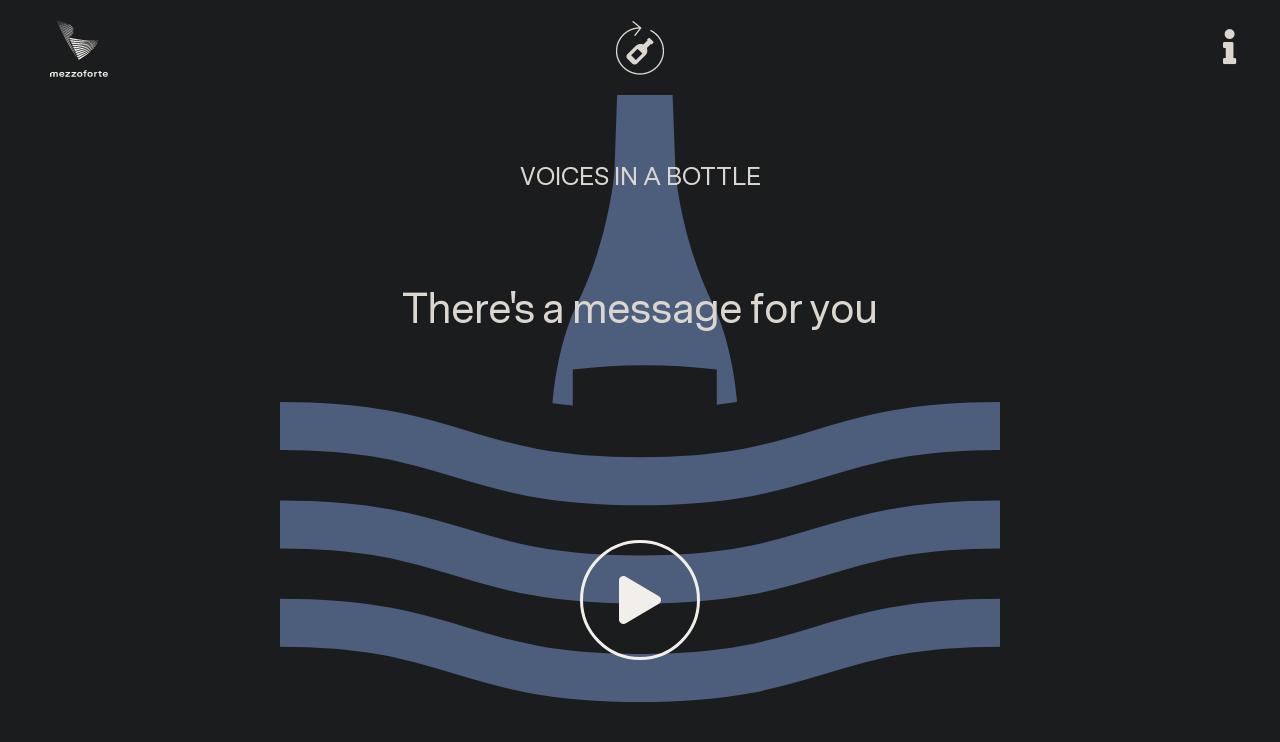

--- FILE ---
content_type: text/html; charset=UTF-8
request_url: https://voicesinabottle.mezzoforte.design/
body_size: 3514
content:
<!DOCTYPE html>
<html lang="en" dir="ltr">

<head>
  <!-- Global site tag (gtag.js) - Google Analytics -->
  <script async src="https://www.googletagmanager.com/gtag/js?id=UA-143764161-1"></script>
  <script>
    window.dataLayer = window.dataLayer || [];
    function gtag(){dataLayer.push(arguments);}
    gtag('js', new Date());

    gtag('config', 'UA-143764161-1');
  </script>

  <!-- title -->
  <title>Mezzo Forte | Voices In A Bottle</title>

  <!-- manifest -->
  <link rel="manifest" href="/manifest.json">
  <meta name="theme-color" content="#F2EFEB"/>

  <link rel="apple-touch-icon" href="/img/touch/homescreen168.png">
  <meta name="apple-mobile-web-app-capable" content="yes">
  <meta name="apple-mobile-web-app-status-bar-style" content="#1A1C1E">
  <meta name="apple-mobile-web-app-title" content="Voices In A Bottle">

  <script>
    if ('serviceWorker' in navigator) {
      navigator.serviceWorker.register('/sw.js').then(registration => {
        console.log('Registration successful, scope is:', registration.scope);
      }).catch(error => {
        console.log('Service worker registration failed, error:', error);
      });
    }
  </script>

  <!-- meta tags -->
  <meta charset="utf-8">
  <meta name="viewport" content="width=device-width, initial-scale=1.0">
  <meta name="Description" content="Voices In A Bottle - Share a voice message during COVID-19 emergency">
  <meta name="twitter:card" content="summary_large_image" />
  <meta name="twitter:title" content="Mezzo Forte | Voices In A Bottle" />
  <meta name="twitter:image" content="https://voicesinabottle.mezzoforte.design/img/logo_1200px.png" />
  <meta property="og:url" content="https://mezzoforte.design" />
  <meta property="og:sitename" content="Mezzo Forte | Voices In A Bottle" />
  <meta property="og:type" content="website" />
  <meta property="og:locale" content="it_IT" />
  <meta property="og:title" content="Mezzo Forte | Voices In A Bottle" />
  <meta property="og:description" content="Voices In A Bottle - Share a voice message during COVID-19 emergency" />
  <meta property="og:image" content="https://voicesinabottle.mezzoforte.design/img/logo_1200px.png" />
  <meta property="og:image:width" content="1200" />
  <meta property="og:image:height" content="1200" />

  <!-- style -->
  <link rel="stylesheet" href="/css/bootstrap.min.css">
  <link rel="stylesheet" href="/css/main.css">

  <!-- favicon -->
  <link rel="icon" href="/img/favicon.png" type="image/png" />

  <!-- icons -->
  <script src="https://kit.fontawesome.com/4b7f7cb87c.js" crossorigin="anonymous"></script>

</head>

<body>
  <!-- header bar -->
  <nav id="headerBar" class="navbar navbar-expand-lg navbar-dark">
    <div class="navbar-container justify-content-center">

      <ul class="nav navbar-nav flex-fill w-100 flex-nowrap">
        <li id="demo-nav" class="nav-item ml-1">
          <a title="Mezzo Forte" class="navbar-brand d-flex align-items-center" href="https://mezzoforte.design/" target="_blank">
            <img src="/img/logo_dark.svg" width="70" class="d-inline-block align-top" alt="Mezzo Forte" style="border-radius:4px;">
          </a>
        </li>
      </ul>

      <ul class="nav navbar-nav flex-fill justify-content-center">
        <li class="nav-item">
          <a title="Refresh bottle" class="nav-link" href="/">
            <!-- <i id="refresh" class="fas fa-wine-bottle"></i> -->
            <img id="refresh" src="/img/bottle_refresh.svg" alt="Refresh">
          </a>
        </li>
      </ul>

      <ul class="nav navbar-nav flex-fill w-100 justify-content-end">
        <li title="Info" class="nav-item active text-right mr-1" data-toggle="modal" data-target="#infoModal">
          <i id="help" class="fas fa-info"></i>
        </li>
      </ul>

    </div>
  </nav>

  <!-- info modal -->
  <div class="modal fade" id="infoModal" tabindex="-1" role="dialog">
    <div class="modal-dialog modal-dialog-centered" role="document">
      <div class="modal-content">
        <div class="modal-header text-center">
          <i class="fas fa-times" data-dismiss="modal"></i>
        </div>
        <div class="modal-body">
          <h2>VOICES IN A BOTTLE</h2>
          <h5 class="mb-3">A project by <a href="https://mezzoforte.design/" style="text-transform:uppercase;letter-spacing:3px;font-weight:100;">Mezzo Forte</a></h5>
          <!-- <hr> -->
          <h3><b class="superbold">IT</b></h3>
          <h5><b>La tua voce non è sola</b></h5>
          <p>
            Mezzo Forte lancia la web app <b>Voices in a bottle</b>, perché ogni voce
            possa portare sollievo oltre i confini delle misure contro il contagio:
            ascolta il messaggio che ti è stato inviato e registra il tuo, una
            bottiglia virtuale lo consegnerà a qualcuno che non conosci e che
            come te affronta l’emergenza COVID-19. La tua voce e le parole che
            scegli saranno il conforto di chi le ascolta.
            Tramite la app puoi inoltre compiere un gesto di solidarietà in
            favore dei reparti di terapia intensiva in Italia, sostenendo
            <a href="https://www.gofundme.com/f/fbt8dn-sosteniamo-le-terapie-intensive" target="_blank" rel="noopener noreferrer">l’iniziativa unitaria del Credito cooperativo #Terapie intensive contro il virus</a>.
          </p>
          <hr>
          <h3><b class="superbold">FR</b></h3>
          <h5><b>Chaque voix peut sauver une vie</b></h5>
          <p>
            Mezzo Forte lance l'application web <b>Voices in a bottle</b>, afin que chaque voix puisse apporter du soutien au-delà des mesures contre la contagion: écoutez le message qui vous a été envoyé et enregistrez le vôtre, une bouteille
            virtuelle le livrera à quelqu'un que vous ne connaissez pas, et qui comme vous fait face à l'urgence COVID-19. Votre voix et les mots que vous choisirez seront le réconfort de l'auditeur.
            Grâce à l'application, il est possible également de faire un geste de solidarité en soutenant
            <a href="https://dons.fondationdefrance.org/solidarite-avec-les-soignants-et-les-plus-fragiles/~mon-don?_cv=1" target="_blank" rel="noopener noreferrer">l’initiative de la Fondation de France afin d'aider les soignants, les chercheurs et
              les personnes les plus vulnérables</a>.
          </p>
          <hr>
          <h3><b class="superbold"> EN</b></h3>
          <h5><b>Your voice is not alone</b></h5>
          <p>
            Mezzo Forte launches the web app <b>Voices in a bottle</b>, to let every voice bring relief beyond the boundaries of the measures against contagion: listen to the message that has been sent to you and record yours, a virtual bottle will
            deliver it to someone you don’t know, who is tackling the COVID-19 emergency like you do. Your voice and the words you choose will be the comfort of the listener.
            The app also gives you the opportunity to make an act of solidarity, by sustaining the
            <a href="https://covid19responsefund.org/" target="_blank" rel="noopener noreferrer">historic fundraising organized by the World Health Organization</a>
          </p>
          <hr>
          <h3>CREDITS:</h3>
          <p>A project by <a href="https://mezzoforte.design/">Mezzo Forte</a></p>
          <p>Design and development by <a href="https://mezzoforte.design/">Mezzo Forte</a> and <a href="https://github.com/DavideAllavena">Davide Allavena</a></p>
          <p>Bottle illustraion Copyright (c) by Chris Gannon (<a href="https://gannon.tv/">https://gannon.tv/</a>) - <a href="https://codepen.io/chrisgannon/details/NqaqPR">LICENSE</a> </p>
          <p>"explicit" icon by Heiko Maiwand from the <a href="https://thenounproject.com/search/?q=inappropriate&i=1227312">Noun Project</a></p>
        </div>

        <div class="modal-footer text-center">
          <i class="fas fa-times" data-dismiss="modal"></i>
        </div>
      </div>
    </div>
  </div>

  <div id="intro-container" class="container pt-4"></div>

  <div id="recording-container" class="container pt-4 send-platform">
    <div class="row">
      <div class="col-12 text-center">
        <div id="send-msg"></div>
        <div id="recordings-list"></div>
      </div>
    </div>
  </div>

  <div class="container pt-4 send-platform">
    <div class="row">
      <div class="col-12 d-flex justify-content-center">
        <div id="send-container"></div>
      </div>
      <div id="consent-send" class="col-12 mt-3" style="display:none;justify-content: center;">
        <small class="mt-5" style="font-size:.7rem;color: var(--gray3);">
          By sending your message you agree to our <a href="/privacy-cookie-policy" target="_blank">privacy and cookie policy</a>
          and declare to have the responsibility for the submitted content
          <a href="/privacy-cookie-policy"></a>
        </small>
      </div>
    </div>
  </div>

  <div id="visualizer-container" class="container pt-4 record-platform">
    <div class="row">
      <div class="col-12 text-center">
        <div id="record-msg"></div>
        <canvas id="visualizer"></canvas>
      </div>
    </div>
  </div>

  <div class="container pt-4 record-platform">
    <div class="row">
      <div class="col-12 d-flex justify-content-center flex-column align-items-center">
        <div id="clock"></div>
        <div id="record-container"></div>
      </div>
    </div>
  </div>

  <div id="report-content" data-toggle="modal" data-target="#reportModal"></div>

  <!-- info modal -->
  <div class="modal fade" id="reportModal" tabindex="-1" role="dialog">
    <div class="modal-dialog modal-dialog-centered" role="document">
      <div class="modal-content">
        <div id="report-modal-body" class="modal-body text-center">
          <i class="fas fa-exclamation-circle mb-3" style="font-size: 3rem;color: var(--yellow1);"></i>
          <h2>REPORT</h2>
          <p>Do you want to report the message as inapproriate or offensive?</p>
        </div>
        <div class="modal-footer text-center">
          <button id="confirm-report" type="button" class="simple-button">YES</button>
          <button id="cancel-report" type="button" class="simple-button" data-dismiss="modal">NO</button>
        </div>
      </div>
    </div>
  </div>



  <!-- webaudio recorder lib -->
  <script src="./lib/WebAudioRecorder.min.js"></script>
  <!-- bundled app -->
  <script src="./build/vendors.bundle.js"></script>
  <script src="./build/main.bundle.js"></script>
</body>

</html>


--- FILE ---
content_type: text/css; charset=UTF-8
request_url: https://voicesinabottle.mezzoforte.design/css/main.css
body_size: 1942
content:
/* FONTS */
@font-face {
    font-family: 'Messina Sans';
    src: url('../font/MessinaSans-Bold.woff2') format('woff2'),
         url('../font/MessinaSans-Bold.woff') format('woff');
    font-weight: bold;
    font-style: normal;
}

@font-face {
    font-family: 'Messina Sans';
    src: url('../font/MessinaSans-Regular.woff2') format('woff2'),
         url('../font/MessinaSans-Regular.woff') format('woff');
    font-weight: normal;
    font-style: normal;
}

@font-face {
    font-family: 'Messina Sans';
    src: url('../font/MessinaSans-Light.woff2') format('woff2'),
         url('../font/MessinaSans-Light.woff') format('woff');
    font-weight: 300;
    font-style: normal;
}

:root {
  --gray1: #1A1C1E;
  --gray2: #726e68;
  --gray3: #A5A093;
  --gray4: #DBD7D0;
  --gray5: #F2EFEB;
  --yellow1: #BDA545;
  --green1: #428891;
  --red1: #B1444A;
  --bg-color: #DAD7D1;
  --cantina1: #D2A5AB;
  --cantina2: #BE5462;
  --cantina3: #7B2339;
}

html, body {
  font-family: 'Messina Sans', sans-serif !important;
  overflow-x: hidden;
  height: 100%;
  width: 100%;
}

body {
  background-color: var(--gray1);
  height: 100vh;
  overflow: hidden;
}

#headerBar {
  background-color: var(--gray1) !important;
  height: 95px;
  overflow: hidden;
}

.navbar-container {
  display: flex;
  flex-wrap: nowrap;
  align-items: center;
  width: 100%;
  max-width: 1200px;
  padding: 0;
  margin: auto;
}

#intro-container {
  height: calc(100vh - 95px);
  display: none;
}

h1, h2, h3, h4, h5, p {
  color: var(--gray4);
}

hr {
  border-color: var(--gray4);
}

.loading-spinner {
  color: var(--gray5);
  width: 80px;
  height: 80px;
}

.button {
  background-color: var(--gray1);
  color: var(--gray4);
  padding: 2rem 1rem;
  border-radius: 20px;
  border: 1px solid;
  cursor: pointer;
  font-size: 2rem;
}

.simple-button {
  background: transparent;
  color: white;
  border: 1px solid;
  box-shadow: none;
  border-radius: 13px;
  padding: .5rem 1rem;
  font-size: 1.5rem;
}

.intro-icon {
  color: var(--gray4);
  font-size: 5rem;
  margin-top: 2rem;
}

.overlay {
  position: absolute;
  top: 0;
  left: 0;
  bottom: 0;
  right: 0;
  position: absolute;
  z-index: -1;
}

.spinner-border {
  font-size: 2rem;
  width: 100px;
  margin-top: 5rem;
  height: 100px;
}

.send-platform {
  display: none;
}

.clickable {
  cursor: pointer;
}

/* animations */
/* Safari 4.0 - 8.0 */
@-webkit-keyframes appear {
  from {height: 0px;}
  to {height: 280px;}
}

/* Standard syntax */
@keyframes appear {
  from {height: 0px;}
  to {height: 280px;}
}

@keyframes pulse {
  from: { transform: scale(1); }
  to { transform: scale(1.2); }
}

@-webkit-keyframes pulse {
  from: { transform: scale(1); }
  to { transform: scale(1.2); }
}

@-o-keyframes pulse {
  from: { transform: scale(1); }
  to { transform: scale(1.2); }
}


@keyframes fadeIn {
  from: {opacity: 0;}
  to {opacity: 1;}
}

@-webkit-keyframes fadeIn {
  from: {opacity: 0;}
  to {opacity: 1;}
}

@-o-keyframes fadeIn {
  from: {opacity: 0;}
  to {opacity: 1;}
}

#help {
  font-size: 2.2rem;
  color: var(--gray4);
  cursor: pointer;
}

#refresh {
  width: 50px;
}

/* modal */
.modal a {
  color: var(--gray5);
  text-decoration: underline;
}

.modal .modal-content {
  background: var(--gray1);
  border: 2px solid var(--gray2);
  border-radius: 5px;
}

.modal .modal-body {
  padding: 2rem;
}

.modal .modal-header {
  border-bottom: none;
  justify-content: center;
  font-size: 2.2rem;
  color: var(--gray4);
}

.modal .modal-footer {
  border-top: none;
  justify-content: center;
  font-size: 2.2rem;
  color: var(--gray4);
}

/* ***** */
.round-button:focus {
  outline: 0;
}

pre {
  color: white !important;
}

.button {
  border-width: 3px !important
}

.button[disabled] {
  opacity: .5 !important;
}

.disabled {
  opacity: .4 !important;
  pointer-events: none;
}

.button.start {
  color: yellowgreen;
}

.button.recording {
  color: white;
  background-color: var(--cantina2);
}

.button.send {
  background-color: cornflowerblue;
}

#clock {
  color: var(--gray5);
  font-size: 2rem;
}

#visualizer {
  display: none;
  width: 100%;
  height: 110px;
}

audio {
  width: 100%;
}

.round-button {
  border-radius: 50%;
  width: 120px;
  height: 120px;
  border: 3px solid var(--gray5);
  background: transparent;
  transition: all .4s ease-in-out;
  display: flex;
  justify-content: center;
  align-items: center;
  cursor: pointer;
}

.round-button::after {
  display: block;
  text-transform: uppercase;
  position: absolute;
  bottom: -40px;
  font-size: 1rem;
  color: var(--gray5);
  font-weight: 100;
}

.play-button {
  transition: opacity .6s;
}

.play-button::before {
  font-family: "Font Awesome 5 Free";
  font-weight: 900;
  content: "\f04b";
  color: var(--gray5);
  font-size: 3rem;
}

.play-button::after {
  content: 'PLAY';
}

.record-button.active {
  background-color: var(--cantina2);
  transform: scale(1.1);
}

.record-button::before {
  font-family: "Font Awesome 5 Free";
  font-weight: 900;
  content: "\f130";
  color: var(--gray5);
  font-size: 3rem;
}

.record-button::after {
  content: attr(data-label);
  display: inline-block;
  width: 100vw;
}

/* .record-button.active::after {
  content: '';
  display: inline-block;
  width: 100vw;
} */

#send-container {
  display: flex;
  width: 100%;
  justify-content: space-around;
}

.send-button {
  background-color: cornflowerblue;
}

.send-button::before {
  font-family: "Font Awesome 5 Free";
  font-weight: 900;
  content: "\f72f";
  color: var(--gray5);
  font-size: 3rem;
  cursor: pointer;
}

.send-button::after {
  content: 'SEND';
}

.delete-button {
  border: none;
  background-color: rgba(200, 200, 200, .1);
}

.delete-button:hover {
  border: none;
}

.delete-button::before {
  font-family: "Font Awesome 5 Free";
  font-weight: 900;
  content: "\f1f8";
  color: var(--gray5);
  font-size: 3rem;
}

.delete-button::after {
  content: 'CANCEL';
}

.donate-button::before {
  font-family: "Font Awesome 5 Free";
  font-weight: 900;
  content: "\f4be";
  color: var(--gray5);
  font-size: 3rem;
}

#intro {
  position: relative;
  display: flex;
  flex-direction: column;
  align-items: center;
  justify-content: space-around;
}

#intro-overlay {
  background-image: url('/img/bottle.svg');
  background-size: contain;
  background-repeat: no-repeat;
  background-position: bottom;
  opacity: .5;
  transition: opacity 1s ease-in-out;
}

#bottle {
  opacity: .3;
  transition: opacity 1s ease-in-out;
}

#bottle-gelement {
  transition: opacity .4s;
  opacity: 1;
}

.fade-out {
  pointer-events: none;
  opacity: 0;
}

svg {
  max-width:100%;
}

#goodbye {
  text-align: center;
  display: flex;
  flex-direction: column;
  align-items: center;
}

#goodbye a {
  color: var(--gray5);
  text-decoration: underline;
}

#goodbye hr {
  width: 90%;
  height: 1px;
}

#goodbye .logo {
  width: 35%;
  margin-top: 1rem;
}

#report-content {
  display: none;
  cursor: pointer;
  color: var(--gray3);
  position: absolute;
  bottom: 0;
  left: 0;
  font-size: 2rem;
  margin: .5rem 1rem;
  width: 40px;
  height: 40px;
  background-size: cover;
  background-image: url('/img/report_content.svg');
  background-repeat: no-repeat;
}

#confirm-report {
  background: var(--yellow1);
  color: var(--gray1);
  font-weight: 600;
}

#reportModal .modal-footer {
  justify-content: space-around;
}

#wavesurfer-toggle {
  color: var(--gray5);
  background-color: var(--gray1);
  border: 1px solid;
  padding: .5rem 1rem;
  box-shadow: none;
  border-radius: 5px;
  transition: opacity .3s;
}

#wavesurfer-toggle.playing {
  opacity: .6;
}


--- FILE ---
content_type: application/javascript; charset=UTF-8
request_url: https://voicesinabottle.mezzoforte.design/build/main.bundle.js
body_size: 7155
content:
!function(e){function t(t){for(var n,s,a=t[0],c=t[1],d=t[2],u=0,h=[];u<a.length;u++)s=a[u],Object.prototype.hasOwnProperty.call(i,s)&&i[s]&&h.push(i[s][0]),i[s]=0;for(n in c)Object.prototype.hasOwnProperty.call(c,n)&&(e[n]=c[n]);for(l&&l(t);h.length;)h.shift()();return r.push.apply(r,d||[]),o()}function o(){for(var e,t=0;t<r.length;t++){for(var o=r[t],n=!0,a=1;a<o.length;a++){var c=o[a];0!==i[c]&&(n=!1)}n&&(r.splice(t--,1),e=s(s.s=o[0]))}return e}var n={},i={2:0},r=[];function s(t){if(n[t])return n[t].exports;var o=n[t]={i:t,l:!1,exports:{}};return e[t].call(o.exports,o,o.exports,s),o.l=!0,o.exports}s.m=e,s.c=n,s.d=function(e,t,o){s.o(e,t)||Object.defineProperty(e,t,{enumerable:!0,get:o})},s.r=function(e){"undefined"!=typeof Symbol&&Symbol.toStringTag&&Object.defineProperty(e,Symbol.toStringTag,{value:"Module"}),Object.defineProperty(e,"__esModule",{value:!0})},s.t=function(e,t){if(1&t&&(e=s(e)),8&t)return e;if(4&t&&"object"==typeof e&&e&&e.__esModule)return e;var o=Object.create(null);if(s.r(o),Object.defineProperty(o,"default",{enumerable:!0,value:e}),2&t&&"string"!=typeof e)for(var n in e)s.d(o,n,function(t){return e[t]}.bind(null,n));return o},s.n=function(e){var t=e&&e.__esModule?function(){return e.default}:function(){return e};return s.d(t,"a",t),t},s.o=function(e,t){return Object.prototype.hasOwnProperty.call(e,t)},s.p="/";var a=window.webpackJsonp=window.webpackJsonp||[],c=a.push.bind(a);a.push=t,a=a.slice();for(var d=0;d<a.length;d++)t(a[d]);var l=c;r.push([12,0]),o()}({12:function(e,t,o){"use strict";o.r(t);var n=o(4),i=o(0),r=o(8),s=o.n(r),a=o(2),c=o.n(a);var d=o(5),l=o.n(d);window.Bowser=l.a;class u{static canStart(){return Boolean(navigator.mediaDevices&&(window.AudioContext||window.webkitAudioContext||window.mozAudioContext||window.oAudioContext||window.msAudioContext))}static suggestSafari(){const e=l.a.getParser(window.navigator.userAgent);return Boolean("iOS"===e.getOSName()&&"Safari"!==e.getBrowserName())}static checkMicrophone(){return new Promise((e,t)=>{navigator.mediaDevices.getUserMedia({audio:!0,video:!1}).then(t=>{e(t)},e=>{t(e)})})}static isTouch(){}static isMobile(){return"mobile"===l.a.getParser(window.navigator.userAgent).getPlatformType()}static isDesktop(){return"desktop"===l.a.getParser(window.navigator.userAgent).getPlatformType()}static isChrome(){return"Chrome"===l.a.getParser(window.navigator.userAgent).getBrowserName()}static isFF(){return"Firefox"===l.a.getParser(window.navigator.userAgent).getBrowserName()}static isSafariiOS(){const e=l.a.getParser(window.navigator.userAgent);return Boolean("iOS"===e.getOSName()&&"Safari"===e.getBrowserName())}static isFacebookApp(){const e=navigator.userAgent||navigator.vendor||window.opera;return e.indexOf("FBAN")>-1||e.indexOf("FBAV")>-1}}o(6);var h=o(3);const g=document.getElementById("intro-container"),m=document.getElementById("recordings-list"),p=document.getElementById("send-container"),f=document.getElementById("record-container"),b=document.getElementById("visualizer"),v=document.getElementById("clock"),_=document.getElementById("report-content"),y=new class{constructor(e,t,o){this.__audioContextShim=window.AudioContext||window.webkitAudioContext||window.mozAudioContext||window.oAudioContext||window.msAudioContext,this.__audioCtx,this.__recorder,this.__userMediaStream,this.__encoding="mp3",this.__recording=!1,this.TIME_LIMIT=t,this.BITRATE=o,e?(this.__canvasCtx=e.getContext("2d"),this.__canvasWidth=e.width,this.__canvasHeight=e.height):console.warn("Visualizer canvas not provided. Impossible to draw visualization while recording")}isRecording(){return this.__recording}getAudioContext(){return this.__audioCtx?this.__audioCtx:(console.warn("AudioContext not initialized in Recorder"),null)}canRecord(){return!!this.__audioContextShim}__log(e,t){}getRecordedBlob(){return this.__fileBlob}finalizeRecording(e,t){this.__fileBlob={blob:e,encoding:t},this.releaseMicrophone(),"function"==typeof this.__onRecordingFinalized&&this.__onRecordingFinalized(e)}stopRecording(){this.finishRecording()}finishRecording(){this.__userMediaStream.getAudioTracks()[0].stop(),this.__recorder.finishRecording(),this.__log("Recording stopped"),this.__recording=!1,window.cancelAnimationFrame(this.__drawVisualRequest),this.__canvasCtx.clearRect(0,0,this.__canvasWidth,this.__canvasHeight),"function"==typeof this.__onRecordingStopped&&this.__onRecordingStopped()}startRecording(){this.__log("startRecording() called");navigator.mediaDevices.getUserMedia({audio:!0,video:!1}).then(async e=>{this.__log("getUserMedia() success, stream created, initializing WebAudioRecorder..."),this.__audioCtx=new this.__audioContextShim,this.__userMediaStream=e,await this.__audioCtx.resume();const t=this.__audioCtx.createMediaStreamSource(e);this.__canvasCtx?this.drawWaveform(t):console.warn("Canvas context not provided. Could not draw waveform"),this.__recorder=new WebAudioRecorder(t,{workerDir:"lib/",encoding:this.__encoding,numChannels:2,onEncoderLoading:(e,t)=>{this.__log("Loading "+t+" encoder...")},onEncoderLoaded:(e,t)=>{this.__log(t+" encoder loaded")}}),this.__recorder.onTimeout=e=>{this.finishRecording()},this.__log("starting recording..."),this.__recorder.onComplete=(e,t)=>{this.__log("ENCODING complete"),this.finalizeRecording(t,e.encoding)},this.__recorder.setOptions({timeLimit:this.TIME_LIMIT,encodeAfterRecord:!0,ogg:{quality:.5},mp3:{bitRate:this.BITRATE}}),this.__recorder.startRecording(),this.__log("Recording started"),this.__recording=!0,"function"==typeof this.__onRecordingStarted&&this.__onRecordingStarted()},e=>{throw new Error(e)}),"function"==typeof this.__onRecordingStarting&&this.__onRecordingStarting()}drawWaveform(e){const t=this.__audioCtx.createAnalyser();t.fftSize=2048,e.connect(t);const o=t.frequencyBinCount,n=new Uint8Array(o),i=this.__canvasWidth,r=this.__canvasHeight;this.__canvasCtx.clearRect(0,0,i,r);const s=()=>{this.__drawVisualRequest=requestAnimationFrame(s),t.getByteTimeDomainData(n),this.__canvasCtx.fillStyle="#1A1C1E",this.__canvasCtx.fillRect(0,0,i,r),this.__canvasCtx.lineWidth=1,this.__canvasCtx.strokeStyle="#F2EFEB",this.__canvasCtx.beginPath();const e=1*i/o;let a=0;for(let t=0;t<o;t++){const o=n[t]/128*r/2;0===t?this.__canvasCtx.moveTo(a,o):this.__canvasCtx.lineTo(a,o),a+=e}this.__canvasCtx.lineTo(i,r/2),this.__canvasCtx.stroke()};s()}releaseMicrophone(){this.__userMediaStream.getAudioTracks().forEach(e=>e.stop())}on(e,t){if("function"==typeof t)switch(e){case"started":this.__onRecordingStarted=t;break;case"starting":this.__onRecordingStarting=t;break;case"stop":this.__onRecordingStopped=t;break;case"finalized":this.__onRecordingFinalized=t}else console.err("listener must be a function",t)}}(b,40,96),w=new class{constructor(e,t){this.container=e,this.TIME_LIMIT=t,this.timePassed=0,this.timeLeft=t}startTimer(){this.timerInterval=setInterval(()=>{this.timePassed=this.timePassed+=1,this.timeLeft=this.TIME_LIMIT-this.timePassed,this.container.innerHTML=this.formatTime(this.timeLeft),0===this.timeLeft&&this.stopTimer()},1e3)}stopTimer(){clearInterval(this.timerInterval),this.resetTimer(),this.container.innerHTML=""}resetTimer(){this.timePassed=0,this.timeLeft=this.TIME_LIMIT}formatTime(e){let t=e%60;return t<10&&(t=`0${t}`),`${Math.floor(e/60)}:${t}`}}(v,40);let T="world",S={};fetch("/api/get/geolocalization").then(e=>e.json()).then(e=>{S=e,T="IT"===e.country_code?"ita":"FR"===e.country_code?"fra":"world"}).catch(e=>{console.log(e),alert("Sorry :( Something went wrong")});let x;const E=()=>{x=setTimeout(()=>{c()(g).fadeOut(1e3,()=>g.remove()),b.style.display="block",document.getElementById("record-msg").innerHTML='<h4 class="mb-3">RECORD A MESSAGE</h4>',u.checkMicrophone().then(e=>{Object(i.d)(L,f)},e=>{const t={text:"Sorry, microphone access is necessary send your message :(",icon:"micSlash"};u.isSafariiOS()?t.subtext="Be sure you granted access in your sysem preferences. Check Settings > Safari > Microphone > Ask":(t.subtext="Be sure you granted access in your browser preferences.",u.isChrome()&&(t.subtext+=" Check Settings > Privacy and Security > Site settings > Microphone > Ask")),Object(i.d)(h.a.serviceMessage(t),document.getElementById("visualizer-container"))})},3e3)},C={};new class{constructor(e){this.text=e.text,this.css=`\n      position: absolute;\n      bottom: 0;\n      width: 100%;\n      font-size: .9rem;\n      opacity: 0;\n      transition: opacity 3s;\n      display: flex;\n      flex-direction: column;\n      text-align: center;\n      background-color: ${e.background};\n      color: ${e.color};\n      padding: 1rem;\n      z-index: 100;\n      cursor:pointer;\n      border-top: 1px solid ${e.color};\n    `}setCookie(e,t,o){const n=new Date,i=new Date;n.setTime(i.getTime()+6e4*parseInt(o)),document.cookie=e+"="+escape(t)+"; expires="+n.toGMTString()+"; path=/"}getCookie(e){if(document.cookie.length>0){let t=document.cookie.indexOf(e+"=");if(-1!=t){t=t+e.length+1;let o=document.cookie.indexOf(";",t);return-1==o&&(o=document.cookie.length),unescape(document.cookie.substring(t,o))}return""}return""}showCookieBanner(){if("dismiss"!==this.getCookie("cookieconsent_status")){const e=this.createCookieDiv();document.body.appendChild(e),e.style.opacity=1}}createCookieDiv(){const e=document.createElement("div");e.id="cookie-consent-banner",e.style.cssText=this.css;const t=document.createElement("div");t.innerHTML=this.text;const o=document.createElement("div");o.style.cssText="display:flex; justify-content: space-around;";const n=document.createElement("a");n.innerHTML=" Learn More",n.target="_blank",n.href="/privacy-cookie-policy",n.style.color="#A5A093",n.style.padding="1rem",n.style.cursor="pointer";const i=document.createElement("span");return i.innerHTML="OK",i.style.cursor="pointer",i.style.padding="1rem",i.style.fontSize="1rem",i.style.fontWeight="900",i.style.color="#BDA545",i.onclick=t=>{this.setCookie("cookieconsent_status","dismiss",14400),e.remove()},o.appendChild(n),o.appendChild(i),e.appendChild(o),e.appendChild(t),e}}({text:"This website uses cookies to improve your experience",background:"#1A1C1E",color:"#F2EFEB"});c()("#reportModal").on("hide.bs.modal",()=>{E()}),document.getElementById("confirm-report").addEventListener("click",async e=>{e.currentTarget.classList.add("disabled");const t=await fetch("api/update/sendFileToQuaratene",{method:"POST",headers:{"content-type":"application/json"},body:JSON.stringify({id:C.idFile,message:`Reported from user: IP: ${S.ip} - Country: ${S.country_code} - City: ${S.city}`})}).catch(e=>{console.error(e),alert("Sorry :( Something went wrong. Try again")});await t.json();document.getElementById("report-modal-body").innerHTML="<h2>THANK YOU! THIS CONTENT HAS BEEN REPORTED</h2>",document.getElementById("confirm-report").remove(),document.getElementById("cancel-report").innerHTML="CLOSE",setTimeout(()=>{c()("#reportModal").modal("hide")},3e3)});const O=new n.Howl({src:["/audio/rec-message.mp3"],volume:.5}),I=new n.Howl({src:["/audio/stop-message.mp3"],volume:.5}),k=new n.Howl({src:["/audio/send-message.mp3"],volume:.5}),M=()=>{c()(".record-platform").toggle()},B=()=>{c()(".send-platform").toggle()},R=()=>{clearTimeout(x),c()(_).fadeIn();const e=new n.Howl({src:[C.blobURL],format:"mp3",html5:!0});e.once("load",()=>{e.play(),document.getElementById("message-location").innerHTML=`from <b>${C.positionLabel.toUpperCase()}</b>`,document.getElementById("intro-overlay").style.opacity=1}),e.on("end",()=>{document.getElementById("intro-overlay").style.opacity=.5,document.getElementById("play-button").classList.remove("fade-out"),c()("#reportModal").is(":visible")||E()})},L=h.a.roundButtons([{id:"record-button",class:"record-button",label:"RECORD",clickHandler:e=>{y.isRecording()?(e.currentTarget.classList.remove("active"),e.currentTarget.dataset.label="RECORD",y.stopRecording()):(e.currentTarget.classList.add("active"),e.currentTarget.dataset.label="",y.startRecording())},touch:u.isMobile(),disabled:!1}]),A=h.a.roundButtons([{id:"delete-button",class:"delete-button",clickHandler:e=>{m.innerHTML="",document.getElementById("send-msg").innerHTML="",document.getElementById("consent-send").style.display="none",document.getElementById("wavesurfer-toggle")&&document.getElementById("wavesurfer-toggle").remove(),Object(i.d)(i.c`<p id="message-deleted">Message deleted!</p>`,p),M(),B()},touch:u.isMobile()},{id:"send-button",class:"send-button",clickHandler:async()=>{Object(i.d)(i.c`
    <div class="row">
      <div class="col-12 text-center">
          <div class="spinner-border text-light" role="status" style="font-size:3rem;">
            <span class="sr-only">Loading...</span>
          </div>
      </div>
    </div>
    `,p);const e=y.getRecordedBlob().blob,t=await fetch("/api/upload/fileMetadata",{method:"POST",headers:{"content-type":"application/json"},body:JSON.stringify({filename:(new Date).toISOString(),filetype:"audio/mpeg",length:0})}).catch(e=>{console.error(e),alert("Sorry :( Something went wrong uploading your file. Try again. [err file metadata]")}),o=(await t.json()).token,n=new FormData;n.append("file_audio",e,"filename.mp3"),fetch(`/api/upload/fileBlob?token=${o}`,{method:"POST",body:n}).then(e=>e.json()).then(e=>{k.play(),Object(i.d)(h.a.goodbye(T),document.getElementById("recording-container")),p.remove(),f.remove(),document.getElementById("consent-send").remove(),c()("#goodbye").fadeIn(1e3)}).catch(e=>{console.error(e),alert("Sorry :( Something went wrong uploading your file. Try again. [err file blob]")})},touch:u.isMobile()}]);y.on("starting",()=>{O.play()}),y.on("started",()=>{w.startTimer();const e=document.getElementById("message-deleted");e&&e.remove()}),y.on("stop",()=>{const e=document.getElementById("record-button");e.classList.add("disabled"),e.classList.remove("active"),e.dataset.label="RECORD",document.getElementById("record-msg").innerHTML="",M(),B(),w.stopTimer(),I.play(),Object(i.d)(i.c`
    <div class="row">
      <div class="col-12 text-center">
          <div class="spinner-border text-light" role="status" style="font-size:3rem;">
            <span class="sr-only">Loading...</span>
          </div>
      </div>
    </div>
    `,p)});let $;if(y.on("finalized",e=>{m.innerHTML="",$&&$.destroy(),$=s.a.create({container:"#recordings-list",waveColor:"white",progressColor:"#BDA545",backend:"MediaElement",barWidth:2,barHeight:1}),$.load(window.URL.createObjectURL(e));const t=(()=>{const e=document.createElement("button");return e.id="wavesurfer-toggle",e.innerHTML="LISTEN",e})();t.onclick=e=>{const t=e.currentTarget;t.classList.contains("playing")?t.classList.remove("playing"):t.classList.add("playing"),$.playPause()},c()("#recordings-list").after(t),$.on("finish",()=>{const e=document.getElementById("wavesurfer-toggle");e&&e.classList.remove("playing")});const o=document.getElementById("record-button");o.classList.remove("disabled"),o.dataset.label="",_.remove(),document.getElementById("send-msg").innerHTML='<h4 class="mb-3">SEND YOUR BOTTLE</h4>',document.getElementById("consent-send").style.display="flex",Object(i.d)(A,p)}),u.isFacebookApp()){const e=u.isSafariiOS()?"Safari":"Chrome";Object(i.d)(h.a.serviceMessage({text:`Please open this with ${e}`,icon:e.toLowerCase(),subtext:i.c`
    <p>Go to menu (<i class="fas fa-ellipsis-h px-2"></i>)</p>
    <p>Click "Open with ${e}"</p>`}),g),c()("#intro-container").fadeIn()}else u.canStart()?((async()=>{const e=await fetch("/api/get/fileMetadata").catch(e=>{console.error(e),alert("Sorry :( Something went wrong. Try again")}),t=await e.json();"no_audio"===t.error?(alert("Nessun audio ancora!"),g.remove(),Object(i.d)(L,f)):t.error||(C.idFile=t.id_file,C.positionLabel=t.position_label,fetch(`/api/get/fileBlob?id=${C.idFile}`).then(e=>e.blob()).then(e=>{C.blobURL=window.URL.createObjectURL(e),c()("#intro-container").hide(),Object(i.d)(h.a.introduction({id:"play-button",class:"play-button",clickHandler:e=>{R(),e.currentTarget.classList.add("fade-out")},touch:u.isMobile()}),g),c()("#intro-container").fadeIn()}).catch(e=>{console.error(e),alert("Sorry :( Something went wrong getting the message. Try again")}))})(),Object(i.d)(i.c`
    <div class="row mt-5">
      <div class="col-12 text-center">
          <h2> VOICES IN A BOTTLE </h2>
          <div class="spinner-border text-light mt-5" role="status" style="font-size:3rem;">
            <span class="sr-only">Loading...</span>
          </div>
      </div>
    </div>
    `,g),c()(g).show()):u.suggestSafari()?(Object(i.d)(h.a.serviceMessage({text:"Dear iOS user, switch to Safari to use this app ;)",icon:"safari"}),g),c()("#intro-container").fadeIn()):(Object(i.d)(h.a.serviceMessage({text:"Sorry, this browser does not support this app :(",icon:"ban"}),g),c()("#intro-container").fadeIn())},3:function(e,t,o){"use strict";var n=o(0),i=o(1);const r=e=>n.c`
  <button
    id="${e.id}"
    class="button m-3 ${e.class?e.class:""}"
    @click="${e.clickHandler}"
    ?disabled=${e.disabled}
  >
  ${e.html}
  </button>
  `,s=e=>n.c`
  <button
    id="${e.id}"
    class="round-button m-3 ${e.class?e.class:""}"
    data-label="${Object(i.a)(e.label)}"
    @click="${Object(i.a)(e.clickHandler)}"
    @touchstart="${Object(i.a)(e.mousedownHandler)}"
    @touchend="${Object(i.a)(e.mouseupHandler)}"
    ?disabled=${e.disabled}
  >
  ${e.html?e.html:""}
  </button>
  `,a=e=>n.c`
  <button
    id="${e.id}"
    class="round-button m-3 ${e.class?e.class:""}"
    data-label="${Object(i.a)(e.label)}"
    @click="${Object(i.a)(e.clickHandler)}"
    @mousedown="${Object(i.a)(e.mousedownHandler)}"
    @mouseup="${Object(i.a)(e.mouseupHandler)}"
    ?disabled=${e.disabled}
  >
  ${e.html?e.html:""}
  </button>
  `,c={mic:n.c`<i class="intro-icon fas fa-microphone"></i>`,micSlash:n.c`<i class="intro-icon fas fa-microphone-slash"></i>`,ban:n.c`<i class="intro-icon fas fa-ban"></i>`,safari:n.c`<i class="intro-icon fab fa-safari"></i>`,chrome:n.c`<i class="intro-icon fab fa-chrome"></i>`},d={ita:n.c`<h2>MESSAGGIO INVIATO</h2> <h5>GRAZIE!</h5>`,fra:n.c`<h2>MESSAGE ENVOYÉ</h2> <h5>MERCI!</h5>`,world:n.c`<h2>MESSAGE SENT</h2> <h5>THANK YOU!</h5>`},l={ita:n.c`
    <a href="https://www.gofundme.com/f/fbt8dn-sosteniamo-le-terapie-intensive" target="_blank" rel="noopener noreferrer">
      <button id="donate-button" class="round-button m-3 donate-button"></button>
    </a>
    <a href="https://www.gofundme.com/f/fbt8dn-sosteniamo-le-terapie-intensive" target="_blank" rel="noopener noreferrer">
      <h4>FAI UNA DONAZIONE</h4>
    </a>
    <p>Completa il tuo gesto contribuendo con una donazione in
    favore dei reparti di terapia intensiva in Italia. Aiuta a sostenere
    <a href="https://www.gofundme.com/f/fbt8dn-sosteniamo-le-terapie-intensive" target="_blank" rel="noopener noreferrer">
    l’iniziativa unitaria del Credito cooperativo #Terapie intensive contro il virus
    Grazie!</p>
    `,fra:n.c`
    <a href="https://dons.fondationdefrance.org/solidarite-avec-les-soignants-et-les-plus-fragiles/~mon-don?_cv=1" target="_blank" rel="noopener noreferrer">
      <button id="donate-button" class="round-button m-3 donate-button"></button>
    </a>
    <a href="https://dons.fondationdefrance.org/solidarite-avec-les-soignants-et-les-plus-fragiles/~mon-don?_cv=1" target="_blank" rel="noopener noreferrer">
      <h4>FAIRE UN DON</h4>
    </a>
    <p>
      Complétez votre geste de solidarité avec un don, en soutenant l’initiative
      de la <a href="https://dons.fondationdefrance.org/solidarite-avec-les-soignants-et-les-plus-fragiles/~mon-don?_cv=1" target="_blank" rel="noopener noreferrer">Fondation de France</a> pour aider les soignants, les chercheurs et les personnes les plus vulnérables.
    </p>`,world:n.c`
    <a href="https://covid19responsefund.org/" target="_blank" rel="noopener noreferrer">
      <button id="donate-button" class="round-button m-3 donate-button"></button>
    </a>
    <a href="https://covid19responsefund.org/" target="_blank" rel="noopener noreferrer">
      <h4>DONATE NOW</h4>
    </a>
    <p>
      Complete your act of solidarity by making a donation for the historic fundraising organized by the <a href="https://covid19responsefund.org/" target="_blank" rel="noopener noreferrer">World Health Organization</a>.
    </p>`};t.a={introMessage:()=>n.c`
  <div class="row my-5">
    <div class="col-12 text-center">
      <h1>There's a message for you</h1>
    </div>
  </div>
  `,simpleButton:r,buttons:e=>n.c`
  <div class="row my-5">
    <div class="col-12 text-center">
      <div class="d-flex flex-column w-100">
        ${e.map(e=>r(e))}
      </div>
    </div>
  </div>
  `,roundButtons:e=>n.c`${e.map(e=>e.touch?s(e):a(e))}`,alertMessage:e=>n.c`
  <div class="alert alert-${e.type} alert-dismissible fade show" role="alert">
    <strong>${e.html}!</strong>
    <button type="button" class="close" data-dismiss="alert" aria-label="Close">
      <span aria-hidden="true">&times;</span>
    </button>
  </div>
  `,logFile:e=>n.c`
  <div class="row">
    <div class="col-12 text-center px-5">
      <h3 class="mb-3">Listening to:</h3>
      <p>Id file: ${e.id_file}</p>
      <p>Data registrazione: ${e.insert_date}</p>
      <p>Posizione: ${e.position_label}</p>
    </div>
  </div>

  `,serviceMessage:e=>n.c`
    <div class="service-message text-center">
      <h3 class="text-left">${e.text}</h3>
      ${c[e.icon]}
      <h5 class="mt-4">${e.subtext}</h5>
    </div>
  `,introduction:e=>n.c`
  <div id="intro-overlay" class="overlay"></div>
  <div class="row" style="height: 100%;">
    <div class="col-12 d-flex justify-content-center text-center">
      <div id="intro">
        <h4 class="mb-2">VOICES IN A BOTTLE</h4>
        <h1>There's a message for you</h1>
        <h3 id="message-location"></h3>
        ${e.touch?s(e):a(e)}
      </div>
    </div>
  </div>
  `,goodbye:e=>n.c`
    <div class="row">
      <div class="col-12">
        <div id="goodbye" class="mt-1 mt-lg-5" style="display:none;">
          ${d[e]}
          <hr class="my-lg-5">
          ${l[e]}
        </div>
      </div>
    </div>
  `}}});

--- FILE ---
content_type: image/svg+xml
request_url: https://voicesinabottle.mezzoforte.design/img/report_content.svg
body_size: 4539
content:
<?xml version="1.0" encoding="UTF-8" standalone="no"?>
<svg
   xmlns:dc="http://purl.org/dc/elements/1.1/"
   xmlns:cc="http://creativecommons.org/ns#"
   xmlns:rdf="http://www.w3.org/1999/02/22-rdf-syntax-ns#"
   xmlns:svg="http://www.w3.org/2000/svg"
   xmlns="http://www.w3.org/2000/svg"
   xmlns:sodipodi="http://sodipodi.sourceforge.net/DTD/sodipodi-0.dtd"
   xmlns:inkscape="http://www.inkscape.org/namespaces/inkscape"
   version="1.1"
   x="0px"
   y="0px"
   viewBox="0 0 100.1 98.5"
   xml:space="preserve"
   id="svg14"
   sodipodi:docname="report_content.svg"
   width="100.1"
   height="98.5"
   inkscape:version="0.92.4 (f8dce91, 2019-08-02)"><metadata
     id="metadata20"><rdf:RDF><cc:Work
         rdf:about=""><dc:format>image/svg+xml</dc:format><dc:type
           rdf:resource="http://purl.org/dc/dcmitype/StillImage" /><dc:title></dc:title></cc:Work></rdf:RDF></metadata><defs
     id="defs18" /><sodipodi:namedview
     pagecolor="#ffff81"
     bordercolor="#666666"
     borderopacity="1"
     objecttolerance="10"
     gridtolerance="10"
     guidetolerance="10"
     inkscape:pageopacity="0"
     inkscape:pageshadow="2"
     inkscape:window-width="1920"
     inkscape:window-height="1052"
     id="namedview16"
     showgrid="false"
     fit-margin-top="10"
     fit-margin-bottom="10"
     fit-margin-right="5"
     fit-margin-left="5"
     inkscape:zoom="3.776"
     inkscape:cx="70.145355"
     inkscape:cy="37.005576"
     inkscape:window-x="0"
     inkscape:window-y="0"
     inkscape:window-maximized="1"
     inkscape:current-layer="svg14"
     inkscape:pagecheckerboard="true" /><style
     type="text/css"
     id="style2">
	.st0{display:none;}
	.st1{display:inline;fill:none;stroke:#FF0000;stroke-width:1.4667;stroke-miterlimit:10;}
	.st2{display:inline;fill:#FF0000;}
	.st3{display:inline;}
	.st4{fill:#FFFFFF;}
	.st5{fill:#FF0000;}
	.st6{display:inline;fill:none;stroke:#FF0000;stroke-miterlimit:10;}
	.st7{display:inline;fill:none;stroke:#FFFFFF;stroke-width:3;stroke-miterlimit:10;}
	.st8{display:inline;fill:#FFFFFF;}
	.st9{fill:none;stroke:#FFFFFF;stroke-width:4;stroke-miterlimit:10;}
</style><g
     id="g8"
     transform="translate(0,-0.8)"
     style="fill:#dbd7d0;fill-opacity:1"><path
       d="M 79.9,10.8 H 20.1 C 11.8,10.8 5,17.6 5,25.9 v 31 C 5,65.2 11.8,72 20.1,72 H 61.6 V 89.3 L 87.8,69.8 c 0.8,-0.5 1.6,-1.1 2.3,-1.7 v 0 0 c 3.1,-2.8 5,-6.8 5,-11.2 v -31 C 95,17.6 88.2,10.8 79.9,10.8 Z M 15.5,23.7 h 6.8 v 8.9 L 20.5,46.8 H 17.2 L 15.4,32.6 v -8.9 z m 7,32.9 h -7.2 v -7.1 h 7.2 z m 24,-9.2 -4.2,3.1 -4.7,-6.5 -4.4,6.5 -4.3,-3.1 4.7,-6.2 -7.4,-2.5 1.7,-4.9 7.2,2.8 v -7.9 h 5.1 v 7.9 l 7.4,-2.8 1.7,4.9 -7.5,2.5 z M 84,43.1 c -0.8,1.7 -1.9,3.1 -3,4.2 -1.2,1.1 -2.4,1.9 -3.6,2.4 -1.2,0.5 -2.2,0.8 -2.9,0.8 -1,0 -1.8,-0.2 -2.4,-0.7 -0.6,-0.5 -0.9,-1.1 -1,-1.9 H 71 c -0.6,0.9 -1.3,1.6 -2.2,2 -0.9,0.4 -1.8,0.6 -2.8,0.6 -1,0 -1.9,-0.2 -2.8,-0.6 -0.9,-0.4 -1.6,-1 -2.3,-1.7 -0.7,-0.7 -1.2,-1.6 -1.6,-2.5 -0.4,-1 -0.6,-2 -0.6,-3 0,-1.4 0.2,-2.9 0.7,-4.3 0.5,-1.4 1.2,-2.7 2,-3.8 0.9,-1.1 1.9,-2 3.2,-2.7 1.2,-0.7 2.6,-1 4.1,-1 1,0 2,0.2 3,0.7 1,0.5 1.8,1.3 2.4,2.5 l 0.7,-2.5 h 3.8 l -2.9,11.9 c -0.1,0.3 -0.2,0.6 -0.3,1 -0.1,0.4 -0.1,0.7 -0.1,1 0,0.3 0.1,0.6 0.2,0.8 0.1,0.2 0.3,0.3 0.6,0.3 0.6,0 1.3,-0.2 2,-0.6 0.7,-0.4 1.2,-1 1.8,-1.8 0.5,-0.8 0.9,-1.7 1.2,-2.7 0.3,-1 0.5,-2.2 0.5,-3.4 0,-1.8 -0.3,-3.5 -1,-4.9 -0.6,-1.4 -1.5,-2.6 -2.7,-3.6 -1.1,-1 -2.4,-1.7 -4,-2.2 -1.5,-0.5 -3.2,-0.7 -4.9,-0.7 -2,0 -3.8,0.3 -5.4,1 -1.6,0.7 -3,1.6 -4.1,2.9 -1.1,1.2 -2,2.7 -2.6,4.3 -0.6,1.7 -0.9,3.5 -0.9,5.4 0,2 0.3,3.9 1,5.5 0.7,1.6 1.6,3.1 2.8,4.2 1.2,1.2 2.6,2.1 4.3,2.7 1.7,0.6 3.5,1 5.5,1 1.9,0 3.8,-0.3 5.5,-1 1.7,-0.7 3.2,-1.6 4.4,-2.8 h 3.9 c -1.6,2.4 -3.6,4.2 -6,5.5 -2.5,1.3 -5.1,1.9 -8,1.9 -2.5,0 -4.8,-0.4 -6.9,-1.3 -2.2,-0.9 -4,-2.1 -5.7,-3.6 C 55.2,50.9 53.9,49 53,46.9 52.1,44.8 51.6,42.5 51.6,40 c 0,-2.4 0.5,-4.7 1.4,-6.8 0.9,-2.1 2.2,-3.9 3.8,-5.5 1.6,-1.5 3.5,-2.8 5.6,-3.6 2.1,-0.9 4.4,-1.3 6.8,-1.3 2.1,0 4.1,0.3 6,1 1.9,0.7 3.6,1.6 5.1,2.8 1.5,1.2 2.7,2.7 3.6,4.4 0.9,1.7 1.3,3.7 1.3,5.8 0.1,2.5 -0.3,4.6 -1.2,6.3 z"
       id="path4"
       inkscape:connector-curvature="0"
       style="fill:#dbd7d0;fill-opacity:1" /><path
       d="m 69.2,35.1 c -0.8,0 -1.6,0.2 -2.3,0.6 -0.7,0.4 -1.3,1 -1.8,1.6 -0.5,0.7 -0.9,1.4 -1.2,2.2 -0.3,0.8 -0.4,1.6 -0.4,2.4 0,1.2 0.3,2.2 1,3 0.7,0.8 1.5,1.1 2.6,1.1 0.8,0 1.6,-0.2 2.3,-0.6 0.7,-0.4 1.3,-1 1.8,-1.6 0.5,-0.7 0.9,-1.4 1.2,-2.2 0.3,-0.8 0.4,-1.6 0.4,-2.4 0,-1.1 -0.3,-2.1 -1,-2.8 -0.8,-0.9 -1.6,-1.3 -2.6,-1.3 z"
       id="path6"
       inkscape:connector-curvature="0"
       style="fill:#dbd7d0;fill-opacity:1" /></g></svg>

--- FILE ---
content_type: image/svg+xml
request_url: https://voicesinabottle.mezzoforte.design/img/bottle_refresh.svg
body_size: 2870
content:
<?xml version="1.0" encoding="UTF-8" standalone="no"?>
<svg
   xmlns:dc="http://purl.org/dc/elements/1.1/"
   xmlns:cc="http://creativecommons.org/ns#"
   xmlns:rdf="http://www.w3.org/1999/02/22-rdf-syntax-ns#"
   xmlns:svg="http://www.w3.org/2000/svg"
   xmlns="http://www.w3.org/2000/svg"
   xmlns:sodipodi="http://sodipodi.sourceforge.net/DTD/sodipodi-0.dtd"
   xmlns:inkscape="http://www.inkscape.org/namespaces/inkscape"
   version="1.1"
   x="0px"
   y="0px"
   viewBox="0 0 113.34207 128.07287"
   xml:space="preserve"
   id="svg10"
   sodipodi:docname="bottle_refresh.svg"
   width="113.34207"
   height="128.07288"
   inkscape:version="0.92.4 (fd57863, 2020-04-02)"><metadata
     id="metadata16"><rdf:RDF><cc:Work
         rdf:about=""><dc:format>image/svg+xml</dc:format><dc:type
           rdf:resource="http://purl.org/dc/dcmitype/StillImage" /><dc:title></dc:title></cc:Work></rdf:RDF></metadata><defs
     id="defs14" /><sodipodi:namedview
     pagecolor="#ffffff"
     bordercolor="#666666"
     borderopacity="1"
     objecttolerance="10"
     gridtolerance="10"
     guidetolerance="10"
     inkscape:pageopacity="0"
     inkscape:pageshadow="2"
     inkscape:window-width="1920"
     inkscape:window-height="1052"
     id="namedview12"
     showgrid="false"
     fit-margin-top="2"
     fit-margin-left="2"
     fit-margin-right="2"
     fit-margin-bottom="2"
     inkscape:zoom="1.3350176"
     inkscape:cx="-271.58417"
     inkscape:cy="76.878661"
     inkscape:window-x="0"
     inkscape:window-y="0"
     inkscape:window-maximized="1"
     inkscape:current-layer="svg10" /><g
     id="g4"
     transform="matrix(1.5186399,0,0,1.5186399,-17.742319,-10.604711)"
     style="fill:#dbd7d0;fill-opacity:1"><path
       d="m 65.1,21.8 -0.9,1.8 C 75.8,29.4 83,41 83,54 83,72.7 67.7,88 49,88 30.3,88 15,72.7 15,54 15,35.6 29.7,20.6 48,20 L 40.2,30.3 41.8,31.5 51.4,18.9 38.7,8.3 37.4,9.8 47.2,18 C 28.2,19 13,34.8 13,54 13,73.9 29.1,90 49,90 68.9,90 85,73.9 85,54 85,40.3 77.4,27.9 65.1,21.8 Z"
       id="path2"
       inkscape:connector-curvature="0"
       style="fill:#dbd7d0;fill-opacity:1" /></g><path
     id="path823"
     d="m 86.861479,50.000593 -8.154678,-8.154678 c -0.750837,-0.750837 -1.967795,-0.750837 -2.718632,0 l -2.718622,2.718621 c -0.750837,0.750838 -0.750837,1.967795 0,2.718632 l -9.210665,9.210656 c -5.59583,-2.36663 -12.301703,-1.289032 -16.863176,3.271244 L 28.168914,78.791859 c -3.002151,3.002141 -3.002151,7.871169 0,10.87331 l 10.873311,10.873311 c 3.002141,3.00215 7.871158,3.00215 10.87331,0 L 68.943523,81.510491 c 4.560287,-4.560276 5.637884,-11.267346 3.271244,-16.863186 l 9.210666,-9.210655 c 0.750827,0.750837 1.967784,0.750837 2.718622,0 l 2.718632,-2.718632 c 0.749629,-0.74963 0.749629,-1.966588 -0.0011,-2.717425 z m -39.4147,42.133332 -10.87331,-10.87331 14.661129,-14.661129 10.87331,10.87331 z"
     inkscape:connector-curvature="0"
     style="fill:#dbd7d0;stroke-width:0.1201338;fill-opacity:1" /></svg>

--- FILE ---
content_type: image/svg+xml
request_url: https://voicesinabottle.mezzoforte.design/img/logo_dark.svg
body_size: 28340
content:
<?xml version="1.0" encoding="UTF-8" standalone="no"?>
<svg
   xmlns:dc="http://purl.org/dc/elements/1.1/"
   xmlns:cc="http://creativecommons.org/ns#"
   xmlns:rdf="http://www.w3.org/1999/02/22-rdf-syntax-ns#"
   xmlns:svg="http://www.w3.org/2000/svg"
   xmlns="http://www.w3.org/2000/svg"
   viewBox="0 0 793.70667 793.70667"
   height="793.70667"
   width="793.70667"
   xml:space="preserve"
   id="svg2"
   version="1.1"><metadata
     id="metadata8"><rdf:RDF><cc:Work
         rdf:about=""><dc:format>image/svg+xml</dc:format><dc:type
           rdf:resource="http://purl.org/dc/dcmitype/StillImage" /><dc:title></dc:title></cc:Work></rdf:RDF></metadata><defs
     id="defs6"><clipPath
       id="clipPath18"
       clipPathUnits="userSpaceOnUse"><path
         id="path16"
         d="M 0,595.28 H 595.28 V 0 H 0 Z" /></clipPath></defs><g
     transform="matrix(1.3333333,0,0,-1.3333333,0,793.70667)"
     id="g10"><g
       style="fill:#f2efeb;fill-opacity:1"
       id="g12"><g
         style="fill:#f2efeb;fill-opacity:1"
         clip-path="url(#clipPath18)"
         id="g14"><g
           style="fill:#f2efeb;fill-opacity:1"
           transform="translate(367.6447,331.8032)"
           id="g20"><path
             id="path22"
             style="fill:#f2efeb;fill-opacity:1;fill-rule:nonzero;stroke:none"
             d="M 0,0 C -0.006,-0.001 -0.012,-0.001 -0.018,-0.002 H 0 c -13.294,-1.508 -26.396,-2.642 -38.846,-3.494 -0.794,-0.055 -1.554,-0.096 -2.343,-0.149 -2.385,-0.157 -4.757,-0.31 -7.088,-0.447 -1.443,-0.086 -2.846,-0.159 -4.267,-0.237 -1.688,-0.092 -3.371,-0.184 -5.024,-0.267 -1.505,-0.075 -2.975,-0.144 -4.448,-0.212 -1.481,-0.067 -2.944,-0.132 -4.39,-0.192 -1.541,-0.064 -3.062,-0.126 -4.562,-0.182 -1.203,-0.045 -2.375,-0.086 -3.55,-0.126 -1.668,-0.057 -3.326,-0.114 -4.936,-0.162 -0.534,-0.015 -1.037,-0.028 -1.564,-0.042 -10.407,-0.295 -19.586,-0.415 -26.908,-0.439 -0.135,-0.001 -0.256,0 -0.39,-0.001 -1.961,-0.006 -3.77,-0.005 -5.457,0 -0.246,0 -0.487,0.001 -0.727,0.002 -0.061,0.001 -0.123,0 -0.183,0.001 -2.298,0.009 -4.335,0.024 -6.038,0.043 -0.697,0.009 -1.349,0.017 -1.939,0.025 -0.058,0.001 -0.133,0.002 -0.19,0.003 -2.764,0.041 -4.329,0.082 -4.424,0.084 l -0.916,0.026 5.915,-13.75 c 4.823,0.104 16.703,0.434 25.236,1.308 37.909,3.448 126.024,14.812 186.709,33.324 0.12,0.277 0.25,0.561 0.367,0.835 C 65.697,10.313 25.611,2.905 0,0" /></g><g
           style="fill:#f2efeb;fill-opacity:1"
           transform="translate(383.1643,343.4796)"
           id="g24"><path
             id="path26"
             style="fill:#f2efeb;fill-opacity:1;fill-rule:nonzero;stroke:none"
             d="M 0,0 C -0.005,-0.001 -0.01,-0.001 -0.017,-0.001 L 0,-0.002 c -6.451,-0.442 -13.095,-0.805 -19.944,-1.094 -1.601,-0.067 -3.191,-0.121 -4.785,-0.177 -0.802,-0.029 -1.607,-0.064 -2.407,-0.09 -1.5,-0.05 -2.991,-0.089 -4.483,-0.131 -0.933,-0.025 -1.868,-0.055 -2.796,-0.077 -1.46,-0.036 -2.908,-0.063 -4.358,-0.091 -0.962,-0.019 -1.925,-0.04 -2.882,-0.056 -1.433,-0.024 -2.854,-0.04 -4.277,-0.057 -0.945,-0.011 -1.894,-0.023 -2.835,-0.031 -1.443,-0.013 -2.874,-0.019 -4.303,-0.025 -0.888,-0.004 -1.775,-0.008 -2.657,-0.009 -1.446,-0.003 -2.88,0 -4.309,0.004 -0.853,0.002 -1.7,0.005 -2.546,0.01 -1.455,0.007 -2.9,0.018 -4.336,0.031 -0.767,0.008 -1.527,0.017 -2.288,0.026 -1.49,0.018 -2.969,0.037 -4.434,0.06 -0.647,0.01 -1.286,0.022 -1.928,0.034 -1.571,0.028 -3.132,0.057 -4.673,0.091 -0.431,0.009 -0.852,0.02 -1.281,0.03 -1.715,0.04 -3.416,0.082 -5.088,0.129 -0.119,0.003 -0.234,0.007 -0.352,0.01 -14.603,0.412 -27.572,1.061 -37.896,1.699 -1.054,0.065 -2.081,0.13 -3.08,0.194 -0.402,0.026 -0.805,0.052 -1.197,0.078 -0.776,0.051 -1.525,0.101 -2.264,0.152 -1.016,0.069 -1.999,0.137 -2.943,0.204 -0.569,0.04 -1.136,0.081 -1.678,0.12 -0.546,0.04 -1.06,0.078 -1.577,0.117 -2.87,0.214 -5.298,0.407 -7.244,0.57 -0.165,0.014 -0.341,0.028 -0.499,0.042 -1.225,0.103 -2.238,0.192 -3.021,0.262 -1.216,0.109 -1.906,0.176 -1.968,0.182 l -1.915,0.19 5.925,-13.775 3.676,-0.063 1.19,-0.02 1.021,-0.018 1.549,-0.027 5.148,-0.089 1.868,-0.032 c 0,0 12.971,-0.304 21.023,-0.132 42.47,1.203 129.031,7.249 187.319,21.019 0.065,0.178 0.138,0.364 0.201,0.541 C 56.342,6.378 19.399,1.328 0,0" /></g><g
           style="fill:#f2efeb;fill-opacity:1"
           transform="translate(383.2855,352.7669)"
           id="g28"><path
             id="path30"
             style="fill:#f2efeb;fill-opacity:1;fill-rule:nonzero;stroke:none"
             d="m 0,0 c -7.895,-0.049 -15.994,-0.006 -24.48,0.216 -0.005,0 -0.011,0 -0.016,0.001 l 0.017,-0.003 c -4.17,0.109 -8.315,0.255 -12.435,0.423 -0.511,0.02 -1.025,0.038 -1.534,0.06 -1.667,0.07 -3.322,0.15 -4.976,0.229 -0.67,0.032 -1.343,0.061 -2.009,0.094 -1.563,0.079 -3.113,0.165 -4.663,0.25 -0.751,0.041 -1.505,0.08 -2.253,0.123 -1.489,0.085 -2.964,0.177 -4.438,0.268 -0.796,0.049 -1.594,0.097 -2.384,0.148 -1.448,0.093 -2.88,0.191 -4.312,0.289 -0.796,0.054 -1.594,0.107 -2.385,0.164 -1.409,0.1 -2.801,0.203 -4.193,0.307 -0.796,0.06 -1.595,0.119 -2.385,0.18 -1.415,0.109 -2.814,0.221 -4.21,0.334 -0.717,0.058 -1.434,0.115 -2.145,0.175 -1.447,0.12 -2.877,0.242 -4.302,0.365 -0.631,0.055 -1.262,0.111 -1.888,0.165 -1.478,0.132 -2.938,0.263 -4.388,0.398 -0.543,0.05 -1.084,0.1 -1.624,0.15 -1.522,0.143 -3.026,0.288 -4.515,0.433 -0.413,0.04 -0.823,0.081 -1.233,0.121 -1.558,0.154 -3.096,0.309 -4.613,0.464 -0.342,0.036 -0.68,0.071 -1.019,0.106 -1.593,0.165 -3.162,0.33 -4.705,0.496 -0.177,0.02 -0.353,0.039 -0.53,0.058 -6.688,0.723 -12.92,1.451 -18.524,2.145 -0.874,0.109 -1.724,0.215 -2.569,0.322 -1.359,0.172 -2.679,0.341 -3.958,0.506 -0.019,0.003 -0.04,0.006 -0.06,0.008 -0.997,0.13 -1.961,0.257 -2.907,0.382 -0.21,0.028 -0.426,0.057 -0.633,0.084 -1.026,0.137 -2.013,0.27 -2.975,0.399 -1.501,0.205 -2.947,0.404 -4.285,0.592 -1.149,0.16 -2.23,0.314 -3.255,0.461 -2.275,0.327 -4.214,0.614 -5.829,0.859 -0.627,0.094 -1.201,0.181 -1.723,0.261 -2.261,0.349 -3.543,0.559 -3.629,0.573 l -0.969,0.161 -0.851,0.141 -1.183,0.196 6.091,-14.156 4.256,-0.353 2.88,-0.238 0.103,-0.009 6.566,-0.543 3.916,-0.325 c 1.231,-0.09 2.468,-0.181 3.862,-0.278 0.238,-0.016 0.461,-0.032 0.704,-0.049 0.423,-0.029 0.787,-0.057 1.223,-0.086 1.4,-0.094 2.936,-0.192 4.474,-0.289 0.316,-0.019 0.604,-0.039 0.924,-0.059 l 31.376,-1.498 c 20.172,-0.685 44.222,-0.96 69.252,-0.071 l -0.004,-0.023 c 0.927,0.034 1.779,0.081 2.694,0.117 1.954,0.075 3.909,0.162 5.873,0.253 2.983,0.136 5.894,0.282 8.742,0.442 0.423,0.024 0.845,0.048 1.269,0.073 47.587,2.733 76.136,8.468 85.2,10.531 0.022,0.085 0.037,0.163 0.059,0.247 C 48.068,1.766 19.342,0.306 0,0" /></g><g
           style="fill:#f2efeb;fill-opacity:1"
           transform="translate(278.0176,373.5609)"
           id="g32"><path
             id="path34"
             style="fill:#f2efeb;fill-opacity:1;fill-rule:nonzero;stroke:none"
             d="m 0,0 c -8.084,1.336 -15.649,2.661 -22.451,3.911 -0.047,0.009 -0.097,0.018 -0.143,0.027 -2.153,0.396 -4.208,0.78 -6.21,1.159 -0.047,0.009 -0.095,0.018 -0.142,0.027 -0.114,0.022 -0.228,0.043 -0.342,0.065 -1.223,0.232 -2.416,0.459 -3.578,0.684 -1.179,0.227 -2.33,0.45 -3.444,0.668 -0.948,0.185 -1.895,0.37 -2.793,0.549 -0.207,0.041 -0.393,0.079 -0.596,0.118 -2.565,0.511 -4.909,0.986 -7.038,1.424 -1.64,0.337 -3.168,0.654 -4.53,0.941 -0.82,0.173 -6.667,1.469 -10.268,2.269 -1.189,0.264 -2.234,-0.773 -1.802,-1.78 l 4.874,-11.328 20.316,-3.374 c 1.422,-0.2 2.905,-0.407 4.571,-0.634 0.461,-0.063 0.934,-0.125 1.409,-0.189 0.188,-0.025 0.401,-0.053 0.592,-0.079 1.237,-0.165 2.511,-0.334 3.848,-0.508 0.829,-0.108 1.684,-0.216 2.55,-0.327 0.007,0.02 0.032,0.017 0.039,-0.005 1.308,-0.168 2.655,-0.338 4.044,-0.51 l 2.665,-0.358 -0.008,0.037 c 24.087,-2.933 58.81,-6.381 95.482,-7.52 l 0.003,-0.022 c 1.562,-0.051 3.009,-0.073 4.537,-0.114 1.169,-0.03 2.332,-0.064 3.503,-0.089 66.908,-1.572 99.62,5.406 99.62,5.406 -36.504,-5.054 -81.812,-2.49 -100.096,-1.106 -2.722,0.221 -5.441,0.441 -8.226,0.693 -0.006,0 -0.011,10e-4 -0.017,0.002 l 0.018,-0.003 c -3.742,0.339 -7.455,0.72 -11.16,1.104 -0.824,0.086 -1.66,0.158 -2.48,0.246 -3.037,0.324 -6.025,0.676 -9.022,1.025 -1.491,0.174 -3.007,0.334 -4.488,0.513 -3.065,0.37 -6.063,0.762 -9.071,1.152 -1.344,0.174 -2.719,0.339 -4.05,0.517 -3.292,0.439 -6.5,0.895 -9.703,1.351 -0.968,0.138 -1.969,0.271 -2.929,0.411 -3.469,0.503 -6.838,1.015 -10.176,1.529 -0.628,0.097 -1.283,0.191 -1.907,0.288 C 7.746,-1.261 4.206,-0.691 0.739,-0.12 0.498,-0.08 0.242,-0.04 0,0" /></g><g
           style="fill:#f2efeb;fill-opacity:1"
           transform="translate(249.2822,458.0847)"
           id="g36"><path
             id="path38"
             style="fill:#f2efeb;fill-opacity:1;fill-rule:nonzero;stroke:none"
             d="m 0,0 v 0 c -4.946,12.007 -14.81,25.639 -32.612,39.15 l -3.274,1.648 C -15.72,21.889 -3.91,3.758 2.165,-11.694 1.825,-8.01 1.123,-4.115 0,0" /></g><g
           style="fill:#f2efeb;fill-opacity:1"
           transform="translate(196.9094,506.0383)"
           id="g40"><path
             id="path42"
             style="fill:#f2efeb;fill-opacity:1;fill-rule:nonzero;stroke:none"
             d="m 0,0 -0.8,0.316 c 30.19,-30.917 45.74,-58.122 53.383,-80.013 0.203,0.648 0.396,1.304 0.574,1.971 C 48.039,-45.851 21.756,-18.057 0,0" /></g><g
           style="fill:#f2efeb;fill-opacity:1"
           transform="translate(181.548,512.12)"
           id="g44"><path
             id="path46"
             style="fill:#f2efeb;fill-opacity:1;fill-rule:nonzero;stroke:none"
             d="m 0,0 -0.244,0.097 c 30.603,-35.521 51.038,-68.723 62.901,-97.21 0.542,0.852 1.062,1.727 1.559,2.628 C 54.246,-61.413 28.379,-27.386 0,0" /></g><g
           style="fill:#f2efeb;fill-opacity:1"
           transform="translate(168.8497,517.147)"
           id="g48"><path
             id="path50"
             style="fill:#f2efeb;fill-opacity:1;fill-rule:nonzero;stroke:none"
             d="m 0,0 -0.377,0.149 c 32.534,-42.583 54.751,-79.864 69.069,-110.719 0.78,0.81 1.545,1.651 2.291,2.524 C 59.631,-78.817 37.991,-42.193 0,0" /></g><g
           style="fill:#f2efeb;fill-opacity:1"
           transform="translate(157.2376,521.7445)"
           id="g52"><path
             id="path54"
             style="fill:#f2efeb;fill-opacity:1;fill-rule:nonzero;stroke:none"
             d="m 0,0 -0.536,0.212 c 31.297,-46.108 55.569,-87.502 73.01,-122.252 0.965,0.721 1.93,1.485 2.89,2.286 C 60.427,-86.994 36.307,-46.478 0,0" /></g><g
           style="fill:#f2efeb;fill-opacity:1"
           transform="translate(146.4056,526.0328)"
           id="g56"><path
             id="path58"
             style="fill:#f2efeb;fill-opacity:1;fill-rule:nonzero;stroke:none"
             d="m 0,0 -0.821,0.325 c 29.996,-49.283 55.55,-94.176 75.464,-132.227 1.115,0.617 2.269,1.291 3.446,2.022 C 60.32,-94.265 34.736,-50.536 0,0" /></g><g
           style="fill:#f2efeb;fill-opacity:1"
           transform="translate(215.4706,391.323)"
           id="g60"><path
             id="path62"
             style="fill:#f2efeb;fill-opacity:1;fill-rule:nonzero;stroke:none"
             d="m 0,0 c -19.273,36.927 -45.502,83.003 -79.761,138.944 l -0.817,0.324 C -49.297,82.376 -23.965,35.918 -3.915,-1.655 -2.833,-1.235 -1.506,-0.686 0,0" /></g><g
           style="fill:#f2efeb;fill-opacity:1"
           transform="translate(222.8969,346.6681)"
           id="g64"><path
             id="path66"
             style="fill:#f2efeb;fill-opacity:1;fill-rule:nonzero;stroke:none"
             d="m 0,0 c 1.319,-2.429 2.601,-4.788 3.879,-7.138 l -18.635,43.319 c -24.692,46.442 -54.635,100.141 -83.015,151.608 l -0.63,0.25 C -60.319,111.938 -26.295,48.437 -0.443,0.816 -0.295,0.543 -0.147,0.271 0,0" /></g><g
           style="fill:#f2efeb;fill-opacity:1"
           transform="translate(234.209,305.7336)"
           id="g68"><path
             id="path70"
             style="fill:#f2efeb;fill-opacity:1;fill-rule:nonzero;stroke:none"
             d="m 0,0 c 3.485,-6.063 6.812,-11.799 10.001,-17.263 0.572,-0.98 1.145,-1.965 1.708,-2.926 5.526,-9.447 10.554,-17.936 15.04,-25.476 l -6.848,15.921 c -1.699,3.185 -3.451,6.455 -5.313,9.907 -0.625,1.162 -1.283,2.377 -1.926,3.566 -2.822,5.221 -5.8,10.707 -8.92,16.439 -0.394,0.725 -0.781,1.436 -1.18,2.168 -1.796,3.299 -3.621,6.65 -5.498,10.096 -1.449,2.659 -2.961,5.434 -4.484,8.231 -0.05,0.092 -0.097,0.179 -0.149,0.271 -27.36,50.24 -67.353,122.796 -111.851,211.882 l -0.495,0.196 C -74.432,133.761 -31.903,55.574 -0.652,1.138 -0.437,0.763 -0.213,0.373 0,0" /></g><g
           style="fill:#f2efeb;fill-opacity:1"
           transform="translate(260.9097,247.9547)"
           id="g72"><path
             id="path74"
             style="fill:#f2efeb;fill-opacity:1;fill-rule:nonzero;stroke:none"
             d="m 0,0 c -6.007,10.072 -13.341,22.374 -21.746,36.763 -0.298,0.511 -0.595,1.021 -0.897,1.537 -32.416,55.571 -81.729,142.565 -133.618,256.309 l -0.398,0.158 c 47.611,-112.849 95.066,-199.155 130.617,-257.733 0.149,-0.246 0.301,-0.498 0.448,-0.743 C -7.446,6.426 7.545,-16.158 17.848,-31.378 l -0.853,2.303 C 13.349,-22.387 7.155,-11.998 0,0" /></g><g
           style="fill:#f2efeb;fill-opacity:1"
           transform="translate(394.1008,268.6927)"
           id="g76"><path
             id="path78"
             style="fill:#f2efeb;fill-opacity:1;fill-rule:nonzero;stroke:none"
             d="m 0,0 0.033,0.017 c -5.026,-3.164 -10.007,-6.223 -14.934,-9.21 -0.602,-0.365 -1.209,-0.739 -1.808,-1.101 -2.03,-1.224 -4.031,-2.416 -6.033,-3.607 -0.759,-0.451 -1.526,-0.912 -2.281,-1.358 -1.973,-1.169 -3.916,-2.305 -5.858,-3.438 -0.735,-0.43 -1.476,-0.867 -2.206,-1.29 -1.961,-1.139 -3.888,-2.248 -5.808,-3.349 -0.682,-0.391 -1.368,-0.786 -2.044,-1.172 -1.925,-1.1 -3.814,-2.169 -5.691,-3.228 -0.63,-0.356 -1.262,-0.713 -1.887,-1.064 -1.921,-1.078 -3.8,-2.127 -5.661,-3.16 -0.522,-0.289 -1.041,-0.578 -1.558,-0.864 -1.909,-1.056 -3.777,-2.082 -5.616,-3.087 -0.431,-0.236 -0.859,-0.47 -1.286,-0.703 -1.893,-1.032 -3.742,-2.034 -5.549,-3.008 -0.303,-0.163 -0.6,-0.323 -0.901,-0.484 -1.897,-1.02 -3.743,-2.008 -5.535,-2.96 -0.152,-0.081 -0.299,-0.158 -0.45,-0.238 -13.953,-7.407 -24.574,-12.714 -29.72,-15.241 l 5.791,-13.461 c 9.739,5.893 33.259,20.706 61.677,40.13 C -19.64,-19.43 -4.467,-6.835 8.425,5.442 5.534,3.534 2.721,1.713 0.029,0.019 0.019,0.013 0.01,0.007 0,0" /></g><g
           style="fill:#f2efeb;fill-opacity:1"
           transform="translate(389.7344,279.1818)"
           id="g80"><path
             id="path82"
             style="fill:#f2efeb;fill-opacity:1;fill-rule:nonzero;stroke:none"
             d="m 0,0 0.015,0.007 c -0.649,-0.345 -1.291,-0.675 -1.94,-1.017 -2.232,-1.179 -4.459,-2.35 -6.674,-3.498 -1.178,-0.61 -2.341,-1.201 -3.514,-1.802 -1.73,-0.889 -3.457,-1.773 -5.173,-2.641 -1.226,-0.619 -2.437,-1.225 -3.654,-1.834 -1.648,-0.824 -3.288,-1.643 -4.918,-2.448 -1.193,-0.59 -2.376,-1.171 -3.559,-1.749 -1.657,-0.812 -3.297,-1.609 -4.929,-2.398 -1.108,-0.534 -2.211,-1.068 -3.306,-1.593 -1.741,-0.833 -3.454,-1.647 -5.162,-2.454 -0.935,-0.442 -1.879,-0.892 -2.803,-1.325 -2.103,-0.988 -4.165,-1.947 -6.206,-2.891 -0.489,-0.226 -0.994,-0.463 -1.48,-0.687 -2.553,-1.176 -5.052,-2.317 -7.492,-3.42 -0.545,-0.247 -1.061,-0.476 -1.6,-0.718 -1.868,-0.842 -3.711,-1.669 -5.501,-2.465 -0.794,-0.353 -1.551,-0.685 -2.329,-1.029 -1.489,-0.658 -2.958,-1.305 -4.386,-1.93 -0.84,-0.367 -1.653,-0.72 -2.472,-1.076 -1.279,-0.555 -2.53,-1.097 -3.752,-1.623 -0.854,-0.367 -1.688,-0.726 -2.513,-1.078 -1.086,-0.464 -2.13,-0.908 -3.164,-1.347 -0.861,-0.364 -1.718,-0.729 -2.541,-1.075 -0.859,-0.361 -1.665,-0.698 -2.483,-1.039 -0.887,-0.372 -1.788,-0.749 -2.624,-1.097 -0.402,-0.167 -0.756,-0.312 -1.146,-0.473 -5.959,-2.465 -10.56,-4.304 -13.277,-5.374 l 5.887,-13.685 3.702,1.842 -0.005,0.02 c 19.91,10.14 77.556,41.083 130.457,76.102 2.339,2.623 4.571,5.218 6.696,7.78 C 24.859,13.913 11.117,5.907 0.015,0.009 0.01,0.006 0.005,0.003 0,0" /></g><g
           style="fill:#f2efeb;fill-opacity:1"
           transform="translate(385.3352,289.6724)"
           id="g84"><path
             id="path86"
             style="fill:#f2efeb;fill-opacity:1;fill-rule:nonzero;stroke:none"
             d="m 0,0 0.017,0.005 c -0.614,-0.269 -1.221,-0.524 -1.832,-0.79 -2.218,-0.966 -4.432,-1.925 -6.633,-2.863 -1.189,-0.507 -2.365,-0.997 -3.548,-1.495 -1.669,-0.702 -3.332,-1.402 -4.987,-2.087 -1.251,-0.518 -2.49,-1.025 -3.733,-1.533 -1.583,-0.648 -3.158,-1.289 -4.726,-1.922 -1.222,-0.492 -2.437,-0.98 -3.648,-1.463 -1.573,-0.627 -3.127,-1.24 -4.679,-1.85 -1.172,-0.461 -2.344,-0.923 -3.503,-1.373 -1.648,-0.641 -3.268,-1.262 -4.887,-1.882 -1.006,-0.385 -2.025,-0.78 -3.019,-1.158 -2.486,-0.944 -4.938,-1.864 -7.343,-2.757 -1.028,-0.383 -2.017,-0.743 -3.03,-1.115 -1.455,-0.536 -2.912,-1.072 -4.332,-1.588 -1.186,-0.431 -2.335,-0.843 -3.496,-1.261 -1.174,-0.423 -2.344,-0.843 -3.491,-1.252 -1.236,-0.44 -2.441,-0.866 -3.641,-1.289 -0.975,-0.343 -1.935,-0.68 -2.885,-1.011 -1.287,-0.45 -2.553,-0.891 -3.794,-1.319 -0.694,-0.24 -1.365,-0.469 -2.045,-0.702 -1.412,-0.484 -2.811,-0.964 -4.157,-1.42 -0.088,-0.03 -0.17,-0.057 -0.258,-0.087 -12.145,-4.11 -21.514,-7.049 -26.635,-8.613 l -2.109,-0.656 6.144,-14.282 1.394,1.052 6.05,2.449 -0.008,0.038 c 24.984,10.48 93.271,41.151 150.138,74.89 1.063,1.432 2.091,2.849 3.085,4.252 C 36.265,17.28 15.364,6.738 0.016,0.007 0.011,0.005 0.006,0.003 0,0" /></g><g
           style="fill:#f2efeb;fill-opacity:1"
           transform="translate(380.9196,300.1763)"
           id="g88"><path
             id="path90"
             style="fill:#f2efeb;fill-opacity:1;fill-rule:nonzero;stroke:none"
             d="m 0,0 0.017,0.003 c -0.754,-0.264 -1.501,-0.514 -2.253,-0.775 -1.965,-0.683 -3.928,-1.363 -5.881,-2.025 -1.262,-0.428 -2.511,-0.84 -3.766,-1.26 -1.494,-0.499 -2.987,-0.999 -4.471,-1.485 -1.312,-0.431 -2.612,-0.851 -3.916,-1.272 -1.397,-0.451 -2.79,-0.899 -4.176,-1.34 -1.331,-0.423 -2.653,-0.84 -3.973,-1.253 -1.337,-0.418 -2.665,-0.831 -3.988,-1.239 -1.32,-0.406 -2.634,-0.811 -3.937,-1.207 -1.271,-0.386 -2.524,-0.761 -3.779,-1.137 -1.326,-0.397 -2.655,-0.798 -3.963,-1.183 -1.157,-0.342 -2.289,-0.669 -3.431,-1.001 -3.004,-0.876 -5.954,-1.722 -8.839,-2.536 -0.6,-0.169 -1.219,-0.347 -1.814,-0.514 -1.501,-0.42 -2.952,-0.819 -4.414,-1.222 -0.821,-0.226 -1.652,-0.457 -2.461,-0.678 -1.475,-0.403 -2.91,-0.789 -4.344,-1.174 -0.714,-0.192 -1.432,-0.385 -2.137,-0.573 -1.489,-0.398 -2.942,-0.781 -4.38,-1.157 -0.554,-0.145 -1.102,-0.288 -1.648,-0.43 -1.544,-0.402 -3.054,-0.793 -4.528,-1.17 -0.265,-0.068 -0.52,-0.132 -0.781,-0.2 -9.422,-2.401 -17.401,-4.304 -23.32,-5.664 v -10e-4 l -0.084,-0.019 c -1.384,-0.317 -2.672,-0.611 -3.827,-0.869 -0.002,0.005 -0.004,0.011 -0.007,0.017 l -6.014,-1.338 v -0.001 c 0.279,-0.752 0.524,-1.455 0.77,-2.158 l 5.142,-11.952 3.671,1.2 8.026,2.54 -0.011,0.048 c 29.122,9.661 103.893,36.675 162.527,67.089 0.616,0.953 1.226,1.903 1.809,2.84 C 44.952,17.54 18.482,6.481 0.016,0.005 0.011,0.003 0.006,0.002 0,0" /></g><g
           style="fill:#f2efeb;fill-opacity:1"
           transform="translate(281.6994,290.6057)"
           id="g92"><path
             id="path94"
             style="fill:#f2efeb;fill-opacity:1;fill-rule:nonzero;stroke:none"
             d="m 0,0 v -0.003 c -10.162,-1.834 -20.224,-2.966 -25.165,-3.465 0.041,-0.088 0.084,-0.183 0.124,-0.271 2.04,-4.507 3.836,-8.635 5.371,-12.363 0.038,-0.092 0.079,-0.189 0.116,-0.281 0.181,-0.439 0.343,-0.849 0.518,-1.28 l 6.17,1.185 9.558,2.221 -0.011,0.05 c 32.626,8.038 112.142,29.943 171.815,56.467 0.386,0.674 0.765,1.343 1.132,2.005 C 147.068,35.979 115.91,25.74 94.808,20.096 58.042,10.263 22.865,3.732 0,0" /></g><g
           style="fill:#f2efeb;fill-opacity:1"
           transform="translate(372.0598,321.24)"
           id="g96"><path
             id="path98"
             style="fill:#f2efeb;fill-opacity:1;fill-rule:nonzero;stroke:none"
             d="m 0,0 0.021,0.001 c -1.234,-0.233 -2.459,-0.449 -3.691,-0.674 -1.312,-0.241 -2.627,-0.487 -3.935,-0.72 -1.38,-0.247 -2.749,-0.48 -4.123,-0.718 -1.229,-0.213 -2.458,-0.428 -3.68,-0.634 -1.358,-0.229 -2.705,-0.448 -4.054,-0.67 -1.215,-0.198 -2.428,-0.397 -3.633,-0.589 -1.358,-0.217 -2.704,-0.427 -4.051,-0.636 -1.174,-0.181 -2.343,-0.361 -3.508,-0.537 -1.345,-0.202 -2.681,-0.402 -4.012,-0.597 -1.138,-0.166 -2.265,-0.329 -3.393,-0.489 -1.332,-0.191 -2.661,-0.38 -3.977,-0.563 -1.095,-0.152 -2.174,-0.297 -3.258,-0.443 -1.314,-0.178 -2.631,-0.359 -3.927,-0.529 -0.994,-0.13 -1.963,-0.252 -2.944,-0.378 -5.172,-0.664 -10.173,-1.268 -14.976,-1.815 -0.592,-0.066 -1.196,-0.138 -1.78,-0.203 -1.45,-0.163 -2.858,-0.316 -4.267,-0.468 -0.66,-0.071 -1.326,-0.144 -1.977,-0.214 -1.38,-0.146 -2.725,-0.285 -4.063,-0.423 -0.609,-0.062 -1.219,-0.124 -1.821,-0.185 -1.381,-0.139 -2.732,-0.273 -4.064,-0.401 -0.46,-0.045 -0.913,-0.089 -1.367,-0.133 -1.418,-0.135 -2.807,-0.266 -4.163,-0.39 -0.251,-0.024 -0.494,-0.045 -0.744,-0.068 -6.684,-0.608 -12.602,-1.086 -17.454,-1.443 l -15.345,-0.855 0.049,-0.116 3.863,-8.981 c 0.715,-1.51 1.42,-3.005 2.1,-4.462 4.98,0.434 15.109,1.416 23.977,2.883 37.155,6.396 118.004,23.025 176.536,44.887 0.225,0.448 0.435,0.887 0.65,1.33 C 59.183,13.644 23.434,4.416 0.017,0.003 0.01,0.002 0.005,0.001 0,0" /></g><g
           style="fill:#f2efeb;fill-opacity:1"
           transform="translate(101.4091,93.915)"
           id="g100"><path
             id="path102"
             style="fill:#f2efeb;fill-opacity:1;fill-rule:nonzero;stroke:none"
             d="m 0,0 c 0,0 -2.633,0.067 -4.634,-0.502 -4.372,-1.245 -7.667,-3.369 -7.667,-3.369 l -2.117,-1.511 C -16.907,-2.036 -21.045,0 -26.239,0 c -0.032,0 -2.434,-0.016 -4.578,-0.588 -3.535,-0.941 -6.375,-2.622 -7.389,-3.288 v 0.011 c 0,0 -5.514,-3.949 -11.2,-5.928 v -30.699 h 11.371 v 22.408 c 0,6.341 3.334,9.438 8.546,9.438 4.786,0 7.181,-2.305 7.181,-6.917 v -24.929 h 11.367 v 22.336 c 0,6.413 3.25,9.51 8.633,9.51 4.703,0 7.098,-2.305 7.098,-6.917 v -24.929 h 11.367 v 26.803 C 16.157,-5.259 9.831,0 0,0" /></g><g
           style="fill:#f2efeb;fill-opacity:1"
           transform="translate(140.5446,77.4168)"
           id="g104"><path
             id="path106"
             style="fill:#f2efeb;fill-opacity:1;fill-rule:nonzero;stroke:none"
             d="M 0,0 C 0.943,5.475 5.642,8.213 11.371,8.213 17.267,8.213 21.373,5.114 21.457,0 Z m 32.569,-3.099 c 0,6.268 -1.965,11.168 -5.984,14.555 -4.018,3.385 -9.059,5.042 -15.131,5.042 -6.409,0 -11.792,-1.801 -16.153,-5.474 -4.36,-3.676 -6.58,-8.718 -6.58,-15.276 0,-6.629 2.22,-11.743 6.663,-15.274 4.444,-3.53 9.748,-5.333 15.987,-5.333 5.212,0 9.831,1.226 13.846,3.748 4.017,2.45 6.413,5.908 7.269,10.302 H 22.141 c -1.11,-3.818 -5.216,-5.763 -10.257,-5.763 -6.839,0 -11.884,3.458 -12.139,9.583 h 32.824 z" /></g><g
           style="fill:#f2efeb;fill-opacity:1"
           transform="translate(182.2546,84.8368)"
           id="g108"><path
             id="path110"
             style="fill:#f2efeb;fill-opacity:1;fill-rule:nonzero;stroke:none"
             d="M 0,0 H 24.874 L -1.281,-23.056 v -8.358 h 40.689 v 8.358 H 13.249 L 39.492,0 V 8.359 H 0 Z" /></g><g
           style="fill:#f2efeb;fill-opacity:1"
           transform="translate(233.8793,84.8368)"
           id="g112"><path
             id="path114"
             style="fill:#f2efeb;fill-opacity:1;fill-rule:nonzero;stroke:none"
             d="M 0,0 H 24.874 L -1.281,-23.056 v -8.358 h 40.689 v 8.358 H 13.249 L 39.492,0 V 8.359 H 0 Z" /></g><g
           style="fill:#f2efeb;fill-opacity:1"
           transform="translate(304.3943,61.4941)"
           id="g116"><path
             id="path118"
             style="fill:#f2efeb;fill-opacity:1;fill-rule:nonzero;stroke:none"
             d="m 0,0 v 0 c -1.688,0 -3.253,0.261 -4.652,0.767 -1.398,0.505 -2.63,1.255 -3.651,2.232 -1.021,0.977 -1.83,2.181 -2.385,3.597 -0.555,1.415 -0.854,3.04 -0.854,4.86 0,7.708 4.448,12.031 11.283,12.031 6.585,0 11.542,-4.179 11.542,-11.456 C 11.283,4.323 6.839,0 0,0 m 16.495,26.874 c -4.356,3.674 -9.914,5.547 -16.666,5.547 -6.751,0 -12.222,-1.873 -16.499,-5.547 -4.357,-3.748 -6.493,-8.79 -6.493,-15.132 0,-6.339 2.136,-11.383 6.493,-15.057 4.277,-3.746 9.748,-5.621 16.499,-5.621 6.752,0 12.31,1.875 16.666,5.621 4.273,3.674 6.414,8.718 6.414,15.057 0,6.342 -2.141,11.384 -6.414,15.132" /></g><g
           style="fill:#f2efeb;fill-opacity:1"
           transform="translate(345.3283,105.5872)"
           id="g120"><path
             id="path122"
             style="fill:#f2efeb;fill-opacity:1;fill-rule:nonzero;stroke:none"
             d="m 0,0 c -2.395,-1.801 -3.589,-5.259 -3.589,-10.23 v -2.161 h -7.01 v -8.646 h 7.01 V -52.164 H 7.778 v 31.127 h 8.717 v 8.646 H 7.778 v 2.593 c 0,2.665 1.027,4.035 4.786,4.035 h 5.129 V 2.738 H 10.854 C 5.984,2.738 2.391,1.803 0,0" /></g><g
           style="fill:#f2efeb;fill-opacity:1"
           transform="translate(401.4291,66.3311)"
           id="g124"><path
             id="path126"
             style="fill:#f2efeb;fill-opacity:1;fill-rule:nonzero;stroke:none"
             d="m 0,0 c -0.762,-1.259 -1.753,-2.285 -2.941,-3.063 -1.783,-1.166 -4.011,-1.774 -6.576,-1.774 -6.751,0 -11.542,4.179 -11.542,11.456 0,5.781 2.502,9.658 6.637,11.235 1.378,0.525 2.938,0.796 4.646,0.796 1.647,0 3.191,-0.262 4.582,-0.767 2.086,-0.758 3.826,-2.066 5.045,-3.866 C 1.069,12.216 1.767,9.923 1.767,7.194 1.767,4.303 1.142,1.889 0,0 m 6.979,22.037 c -4.357,3.674 -9.915,5.547 -16.667,5.547 -6.752,0 -12.222,-1.873 -16.499,-5.547 -4.356,-3.748 -6.493,-8.79 -6.493,-15.131 0,-6.34 2.137,-11.384 6.493,-15.058 4.277,-3.746 9.747,-5.621 16.499,-5.621 6.752,0 12.31,1.875 16.667,5.621 4.272,3.674 6.413,8.718 6.413,15.058 0,6.341 -2.141,11.383 -6.413,15.131" /></g><g
           style="fill:#f2efeb;fill-opacity:1"
           transform="translate(481.4832,65.9611)"
           id="g128"><path
             id="path130"
             style="fill:#f2efeb;fill-opacity:1;fill-rule:nonzero;stroke:none"
             d="m 0,0 v 18.589 h 9.401 v 8.646 H 0 v 8.964 l -11.371,-0.03 v -8.934 h -8.634 v -8.646 h 8.634 V 0.431 c 0,-4.97 1.198,-8.43 3.593,-10.23 2.391,-1.801 5.984,-2.739 10.853,-2.739 h 7.436 v 8.502 H 4.786 C 1.027,-4.036 0,-2.666 0,0" /></g><g
           style="fill:#f2efeb;fill-opacity:1"
           transform="translate(513.2094,82.4214)"
           id="g132"><path
             id="path134"
             style="fill:#f2efeb;fill-opacity:1;fill-rule:nonzero;stroke:none"
             d="M 0,0 C 0.844,0.856 1.86,1.54 3.003,2.053 1.86,1.54 0.844,0.856 0,0" /></g><g
           style="fill:#f2efeb;fill-opacity:1"
           transform="translate(522.0795,85.6299)"
           id="g136"><path
             id="path138"
             style="fill:#f2efeb;fill-opacity:1;fill-rule:nonzero;stroke:none"
             d="M 0,0 V 0 C 3.685,0 6.67,-1.21 8.412,-3.367 6.67,-1.21 3.685,0 0,0" /></g><g
           style="fill:#f2efeb;fill-opacity:1"
           transform="translate(510.7082,77.4168)"
           id="g140"><path
             id="path142"
             style="fill:#f2efeb;fill-opacity:1;fill-rule:nonzero;stroke:none"
             d="m 0,0 c 0.353,2.053 1.235,3.721 2.501,5.005 0.845,0.855 1.86,1.54 3.003,2.053 1.143,0.513 2.415,0.856 3.772,1.027 0.679,0.085 1.379,0.128 2.095,0.128 3.685,0 6.671,-1.21 8.412,-3.367 C 20.828,3.552 21.425,1.918 21.457,0 Z m 32.569,-3.099 c 0,6.268 -1.966,11.168 -5.984,14.555 -4.019,3.385 -9.059,5.042 -15.13,5.042 -6.41,0 -11.793,-1.801 -16.153,-5.474 -4.361,-3.676 -6.581,-8.718 -6.581,-15.276 0,-6.629 2.22,-11.743 6.664,-15.274 4.448,-3.53 9.748,-5.333 15.986,-5.333 5.212,0 9.831,1.226 13.845,3.748 4.019,2.45 6.414,5.908 7.27,10.302 H 22.141 c -1.11,-3.818 -5.216,-5.763 -10.257,-5.763 -6.839,0 -11.884,3.458 -12.138,9.583 h 32.823 z" /></g><g
           style="fill:#f2efeb;fill-opacity:1"
           transform="translate(522.0795,85.6299)"
           id="g144"><path
             id="path146"
             style="fill:#f2efeb;fill-opacity:1;fill-rule:nonzero;stroke:none"
             d="M 0,0 C -0.717,0 -1.417,-0.043 -2.095,-0.128 -1.417,-0.043 -0.717,0 0,0" /></g><g
           style="fill:#f2efeb;fill-opacity:1"
           transform="translate(446.7782,93.2782)"
           id="g148"><path
             id="path150"
             style="fill:#f2efeb;fill-opacity:1;fill-rule:nonzero;stroke:none"
             d="m 0,0 c -0.163,-0.03 -0.332,-0.052 -0.491,-0.086 -5.362,-1.036 -7.761,-3.336 -8.054,-3.639 v 3.643 H -19.828 V -39.855 H -8.457 V -20.4 c 0,7.636 4.102,11.456 12.31,11.456 H 6.844 V 0.35 C 4.177,0.502 1.922,0.331 0,0" /></g></g></g></g></svg>

--- FILE ---
content_type: image/svg+xml
request_url: https://voicesinabottle.mezzoforte.design/img/bottle.svg
body_size: -301
content:
<svg version="1.1" xmlns="http://www.w3.org/2000/svg" x="0px" y="0px" width="600" height="600" viewBox="0 0 600 600">

  <defs>
    <mask id="bottleMask">
      <path
        class="bottleMask"
        fill="#FFFFFF"
        d="M0,0v254.5v1v39c72,0,107,10.7,144.1,22.1c38.3,11.7,77.9,23.9,155.9,23.9
  c78,0,117.6-12.1,155.9-23.9C493,305.2,528,294.5,600,294.5c72,0,107,10.7,144.1,22.1c38.3,11.7,77.9,23.9,155.9,23.9
  s117.6-12.1,155.9-23.9c37.1-11.4,72.1-22.1,144.1-22.1v-39v-1V0H0z"/>
    </mask>
  </defs>

  <path class="waveBot" fill="none" stroke="#7EA1DB" stroke-width="40" stroke-miterlimit="10" d="M0,519c150,0,150,46,300,46
  c150,0,150-46,300-46c150,0,150,46,300,46s150-46,300-46"/>
  <path class="waveMid" fill="none" stroke="#7EA1DB" stroke-width="40" stroke-miterlimit="10" d="M0,437c150,0,150,46,300,46
  c150,0,150-46,300-46c150,0,150,46,300,46s150-46,300-46"/>
  <path class="waveTop" fill="none" stroke="#7EA1DB" stroke-width="40" stroke-miterlimit="10" d="M0,355c150,0,150,46,300,46
  c150,0,150-46,300-46c150,0,150,46,300,46s150-46,300-46"/>
  <g mask="url(#bottleMask)">
    <g id="bottle-gelement" class="bottle">
      <path fill="none" d="M244,308v137.4c40-4.8,80-4.8,120,0V308C324,303.2,284,303.2,244,308z"/>
      <path fill="#7EA1DB" d="M318.2,38c0.9-9,1.9-17.2,2.8-25.6c-11.4-3.3-23-3.1-34.4,0.4c1.1,8.3,2.1,16.3,3.2,25.3H318.2z"/>
      <path
        fill="#7EA1DB"
        d="M382,529V360.5c0-65.5-20.7-106.1-20.7-106c-27.3-54.3-31.7-111.1-31.7-111.3c-0.9-24.6-1.9-49.1-2.8-73.7
    c0-4.8,3.2-6.1,3.2-6.1V46.8c-1-0.8-1.8-1.8-2.9-2.8h-45.9c-1.1,1-2.2,2-3.2,2.8v16.6c0,0,3.3,1.3,3.3,6.1
    c-0.9,24.6-1.8,49.1-2.6,73.7c0,0.2-4.4,57-31.7,111.3c0-0.1-20.9,40.4-20.9,106V529c0,0-0.1,15.8,13.5,17.6c0,0.4,18.3,1.5,64.7,1
    c46.4,0.5,64.5-0.6,64.5-1C382.3,544.8,382,529,382,529z M364,445.4c-40-4.8-80-4.8-120,0V308c40-4.8,80-4.8,120,0V445.4z"/>
    </g>
  </g>

</svg>
